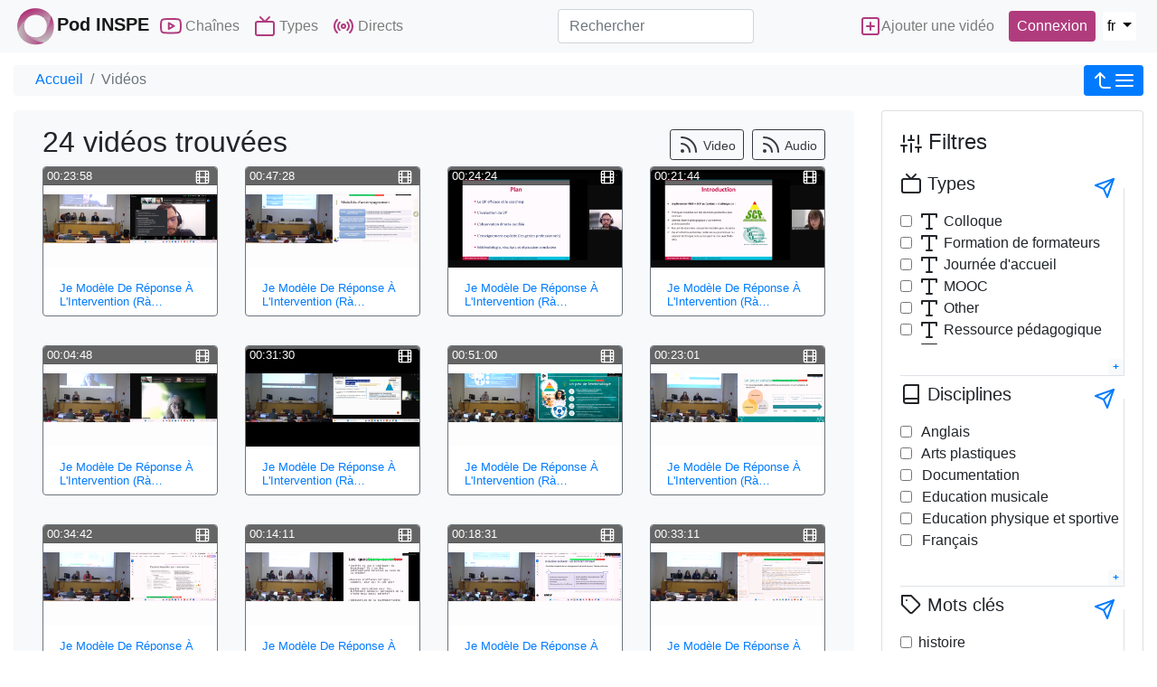

--- FILE ---
content_type: text/html; charset=utf-8
request_url: https://pod.inspe-paris.fr/videos/?owner=mtual
body_size: 8689
content:
<!doctype html>
<html lang="fr">
	<head><!-- Required meta tags --><meta charset="utf-8"><meta http-equiv="X-UA-Compatible" content="IE=edge" /><meta name="viewport" content="width=device-width, initial-scale=1, shrink-to-fit=no"><meta name="description" content="24 vidéos trouvées" /><!-- Open Graph data --><meta property="og:title" content="Vidéos" /><meta property="og:type" content="article" /><meta property="og:url" content="https://pod.inspe-paris.fr/videos/?owner=mtual" /><meta property="og:image" content="//pod.inspe-paris.fr/static/img/logoPod.svg" /><meta property="og:description" content="24 vidéos trouvées" /><meta property="og:site_name" content="Pod INSPE" /><link rel="icon" href="/static/custom/favicon.ico"><!-- Bootstrap CSS --><link rel="stylesheet" href="/static/bootstrap-4/css/bootstrap.min.css" crossorigin="anonymous"><!-- pod.css --><link rel="stylesheet" href="/static/css/pod.css" media="screen" title="no title"><link rel="stylesheet" href="/static/custom/etab.css" media="screen" title="no title"><!-- Javascript --><script src="/static/js/jquery-3.3.1.min.js"></script><script src="/static/bootstrap-4/js/bootstrap.bundle.js"></script><script src="/static/js/js.cookie.js"></script><script src="/jsi18n/"></script><title>Pod INSPE - 24 vidéos trouvées</title>
	</head>
	<body>
        
		<!-- barre nav-->
		<nav class="navbar navbar-expand-lg fixed-top navbar-light bg-light m-0 p-0">
		<div class="container container-pod" id="nav-mainbar"><div><button class="navbar-toggler" type="button" data-toggle="collapse" data-target="#navbarSupportedContent" aria-controls="navbarSupportedContent" aria-expanded="false" aria-label="Toggle navigation"><i data-feather="menu" aria-hidden="true"></i></button><a class="navbar-brand mr-0 mr-sm-1" href="/"><img src="/static/img/logoPod.svg" height="48" alt="logo"/><strong>Pod INSPE</strong></a></div><div class="collapse navbar-collapse bg-light navbar-items-pod" id="navbarSupportedContent"><ul class="navbar-nav mr-auto"><li class="nav-item" id="nav-channels"><button class="nav-link" data-toggle="modal" data-target=".chaines-modal"><i data-feather="youtube" aria-hidden="true" class="nav-link-icone d-lg-none d-xl-inline"></i> Chaînes</button></li><li class="nav-item" id="nav-types"><button class="nav-link" data-toggle="modal" data-target=".types-modal"><i data-feather="tv" aria-hidden="true" class="nav-link-icone d-lg-none d-xl-inline"></i> Types</button></li><li class="nav-item" id="nav-live"><a class="nav-link" href="/live/"><i data-feather="radio" aria-hidden="true" class="nav-link-icone d-lg-none d-xl-inline"></i> Directs</a></li><li class="nav-item d-flex d-block d-lg-none langs pt-2 mt-2 justify-content-between" id="nav-languagechoice"><button class="active">fr</button><form class="form form-inline p-0 m-0" action="/i18n/setlang/" method="post"><input type='hidden' name='csrfmiddlewaretoken' value='VrHmuj86NBBZezPeJdURRCJNg4k8aPHhkujT5YD1TrNJMcb7xKWVNYJSoP4dq4yT' /><input name="language" value="en" type="hidden"><input value="English (en)" class="btn btn-lang my-2 mr-sm-2" type="submit"></form><form class="form form-inline p-0 m-0" action="/i18n/setlang/" method="post"><input type='hidden' name='csrfmiddlewaretoken' value='VrHmuj86NBBZezPeJdURRCJNg4k8aPHhkujT5YD1TrNJMcb7xKWVNYJSoP4dq4yT' /><input name="language" value="nl" type="hidden"><input value="Nederlands (nl)" class="btn btn-lang my-2 mr-sm-2" type="submit"></form></li></ul></div><form class="form-inline my-2 my-lg-0 flex-2" action="/search/" id="nav-search"><label for="s" class="d-lg-none"><i data-feather="search" class="nav-link-icone"></i><span class="sr-only">Rechercher</span></label><input class="form-control mr-sm-2" id="s" placeholder="Rechercher" aria-label="Rechercher" type="search" name="q" ></form><ul class="navbar-nav flex-row align-items-center flex-grow-1 justify-content-between" id="nav-useraction"><li class="nav-item mr-2" id="nav-addvideo"><a class="nav-link pl-2 pr-2" href="/video_edit/"><i data-feather="plus-square" aria-hidden="true" class="nav-link-icone d-lg-none d-xl-inline"></i><span class="d-none d-md-inline-block">Ajouter une vidéo</span></a></li><li class="nav-item dropdown login mr-2" id="nav-authentication"><a class="btn btn-connexion nav-link pl-2 pr-2 d-flex justify-content-center" href="/authentication_login/?referrer=https%3A//pod.inspe-paris.fr/videos/%3Fowner%3Dmtual" >
          Connexion
        </a></li><li class="nav-item d-none d-lg-block" id="nav-languagechoicelg"><div class="btn-group"><button type="button" class="btn btn-lang btn-lang-active my-2 mr-sm-2 dropdown-toggle" data-toggle="dropdown" aria-haspopup="true" aria-expanded="false">
            fr
            </button><div class="dropdown-menu dropdown-menu-right p-0 m-0"><form class="form form-inline dropdown-item p-0 m-0" action="/i18n/setlang/" method="post"><input type='hidden' name='csrfmiddlewaretoken' value='VrHmuj86NBBZezPeJdURRCJNg4k8aPHhkujT5YD1TrNJMcb7xKWVNYJSoP4dq4yT' /><input name="language" value="en" type="hidden"><input value="English (en)" class="btn btn-lang my-2 mr-sm-2" type="submit"></form><form class="form form-inline dropdown-item p-0 m-0" action="/i18n/setlang/" method="post"><input type='hidden' name='csrfmiddlewaretoken' value='VrHmuj86NBBZezPeJdURRCJNg4k8aPHhkujT5YD1TrNJMcb7xKWVNYJSoP4dq4yT' /><input name="language" value="nl" type="hidden"><input value="Nederlands (nl)" class="btn btn-lang my-2 mr-sm-2" type="submit"></form></div></div></li></ul></div><!-- FIN Container -->    
    

		</nav><!-- fin barre nav-->
		<div class="modal fade chaines-modal" tabindex="-1" role="dialog" aria-hidden="true"><div class="modal-dialog modal-lg modal-pod-full"><div class="modal-content"><div class="modal-header"><h5 class="modal-title"><i data-feather="youtube"></i>&nbsp;25 Chaînes</h5><button type="button" class="close" data-dismiss="modal" aria-label="Close"><span aria-hidden="true">&times;</span></button></div><div class="modal-body row"><ul class="col-12 list-group list-group-flush" id="list-channels"><li class="list-group-item list-group-item-action" data-id="13"><div class=" d-flex justify-content-between align-items-center"><span class="d-flex align-items-center title-chaine"><i data-feather="youtube" style="height:34px" class="mr-2"></i><a href="/faut-il-encore-enseigner-la-geographie-a-lecole/" title="&quot;Faut-il encore enseigner la géographie à l’école ?">
            &quot;Faut-il encore enseigner la géographie à l’école ?</a></span><span><span class="badge badge-primary badge-pill">4 vidéos</span></span></div><div id="collapseThemes13" class="collapse collapsibleThemes" aria-labelledby="headingOne" data-parent="#list-channels" data-id="13"></div></li><li class="list-group-item list-group-item-action" data-id="22"><div class=" d-flex justify-content-between align-items-center"><span class="d-flex align-items-center title-chaine"><i data-feather="youtube" style="height:34px" class="mr-2"></i><a href="/audios/" title="Audios">
            Audios</a></span><span><span class="badge badge-primary badge-pill">1 vidéos</span></span></div><div id="collapseThemes22" class="collapse collapsibleThemes" aria-labelledby="headingOne" data-parent="#list-channels" data-id="22"></div></li><li class="list-group-item list-group-item-action" data-id="27"><div class=" d-flex justify-content-between align-items-center"><span class="d-flex align-items-center title-chaine"><i data-feather="youtube" style="height:34px" class="mr-2"></i><a href="/concerts-inspe/" title="Concerts INSPE">
            Concerts INSPE</a></span><span><span class="badge badge-primary badge-pill">5 vidéos</span></span></div><div id="collapseThemes27" class="collapse collapsibleThemes" aria-labelledby="headingOne" data-parent="#list-channels" data-id="27"></div></li><li class="list-group-item list-group-item-action" data-id="16"><div class=" d-flex justify-content-between align-items-center"><span class="d-flex align-items-center title-chaine"><i data-feather="youtube" style="height:34px" class="mr-2"></i><a href="/conferences-inaugurales-2020-du-master-meef/" title="Conférences inaugurales 2020 du Master MEEF">
            Conférences inaugurales 2020 du Master MEEF</a></span><span><span class="badge badge-primary badge-pill">5 vidéos</span></span></div><div id="collapseThemes16" class="collapse collapsibleThemes" aria-labelledby="headingOne" data-parent="#list-channels" data-id="16"></div></li><li class="list-group-item list-group-item-action" data-id="21"><div class=" d-flex justify-content-between align-items-center"><span class="d-flex align-items-center title-chaine"><i data-feather="youtube" style="height:34px" class="mr-2"></i><a href="/ernest/" title="ERNEST">
            ERNEST</a></span><span><span class="badge badge-primary badge-pill">63 vidéos</span></span></div><div id="collapseThemes21" class="collapse collapsibleThemes" aria-labelledby="headingOne" data-parent="#list-channels" data-id="21"></div></li><li class="list-group-item list-group-item-action" data-id="5"><div class=" d-flex justify-content-between align-items-center"><span class="d-flex align-items-center title-chaine"><i data-feather="youtube" style="height:34px" class="mr-2"></i><a href="/enseigner-lhistoire-avec-les-sources-archeologiques/" title="Enseigner l&#39;histoire avec les sources archéologiques">
            Enseigner l&#39;histoire avec les sources archéologiques</a></span><span><span class="badge badge-primary badge-pill">8 vidéos</span></span></div><div id="collapseThemes5" class="collapse collapsibleThemes" aria-labelledby="headingOne" data-parent="#list-channels" data-id="5"></div></li><li class="list-group-item list-group-item-action" data-id="10"><div class=" d-flex justify-content-between align-items-center"><span class="d-flex align-items-center title-chaine"><i data-feather="youtube" style="height:34px" class="mr-2"></i><a href="/grande-pauvrete-et-situations-de-vulnerabilite-a-lecole/" title="Grande pauvreté et situations de vulnérabilité à l’école">
            Grande pauvreté et situations de vulnérabilité à l’école</a></span><span><span class="badge badge-primary badge-pill">4 vidéos</span></span></div><div id="collapseThemes10" class="collapse collapsibleThemes" aria-labelledby="headingOne" data-parent="#list-channels" data-id="10"></div></li><li class="list-group-item list-group-item-action" data-id="23"><div class=" d-flex justify-content-between align-items-center"><span class="d-flex align-items-center title-chaine"><i data-feather="youtube" style="height:34px" class="mr-2"></i><a href="/journee-de-la-laicite-2022/" title="Journée de la laïcité 2022">
            Journée de la laïcité 2022</a></span><span><span class="badge badge-primary badge-pill">4 vidéos</span></span></div><div id="collapseThemes23" class="collapse collapsibleThemes" aria-labelledby="headingOne" data-parent="#list-channels" data-id="23"></div></li><li class="list-group-item list-group-item-action" data-id="25"><div class=" d-flex justify-content-between align-items-center"><span class="d-flex align-items-center title-chaine"><i data-feather="youtube" style="height:34px" class="mr-2"></i><a href="/journee-de-la-laicite-2023/" title="Journée de la laïcité 2023">
            Journée de la laïcité 2023</a></span><span><span class="badge badge-primary badge-pill">4 vidéos</span></span></div><div id="collapseThemes25" class="collapse collapsibleThemes" aria-labelledby="headingOne" data-parent="#list-channels" data-id="25"></div></li><li class="list-group-item list-group-item-action" data-id="29"><div class=" d-flex justify-content-between align-items-center"><span class="d-flex align-items-center title-chaine"><i data-feather="youtube" style="height:34px" class="mr-2"></i><a href="/journee-de-la-laicite-2024/" title="Journée de la laïcité 2024">
            Journée de la laïcité 2024</a></span><span><span class="badge badge-primary badge-pill">6 vidéos</span></span></div><div id="collapseThemes29" class="collapse collapsibleThemes" aria-labelledby="headingOne" data-parent="#list-channels" data-id="29"></div></li><li class="list-group-item list-group-item-action" data-id="18"><div class=" d-flex justify-content-between align-items-center"><span class="d-flex align-items-center title-chaine"><i data-feather="youtube" style="height:34px" class="mr-2"></i><a href="/journee-laicite-2020/" title="Journée laïcité 2020">
            Journée laïcité 2020</a></span><span><span class="badge badge-primary badge-pill">6 vidéos</span></span></div><div id="collapseThemes18" class="collapse collapsibleThemes" aria-labelledby="headingOne" data-parent="#list-channels" data-id="18"></div></li><li class="list-group-item list-group-item-action" data-id="8"><div class=" d-flex justify-content-between align-items-center"><span class="d-flex align-items-center title-chaine"><i data-feather="youtube" style="height:34px" class="mr-2"></i><a href="/journees-daccueil-master-meef-2019-2020/" title="Journées d&#39;accueil master MEEF 2019-2020">
            Journées d&#39;accueil master MEEF 2019-2020</a></span><span><span class="badge badge-primary badge-pill">7 vidéos</span></span></div><div id="collapseThemes8" class="collapse collapsibleThemes" aria-labelledby="headingOne" data-parent="#list-channels" data-id="8"></div></li><li class="list-group-item list-group-item-action" data-id="30"><div class=" d-flex justify-content-between align-items-center"><span class="d-flex align-items-center title-chaine"><i data-feather="youtube" style="height:34px" class="mr-2"></i><a href="/journees-detudes/" title="Journées d&#39;études">
            Journées d&#39;études</a></span><span><span class="badge badge-primary badge-pill">21 vidéos</span></span></div><div id="collapseThemes30" class="collapse collapsibleThemes" aria-labelledby="headingOne" data-parent="#list-channels" data-id="30"></div></li><li class="list-group-item list-group-item-action" data-id="6"><div class=" d-flex justify-content-between align-items-center"><span class="d-flex align-items-center title-chaine"><i data-feather="youtube" style="height:34px" class="mr-2"></i><a href="/journees-scientifiques-innovation-interdisciplinarite-et-recherche-en-education-et-formation/" title="Journées scientifiques innovation, interdisciplinarité et recherche en éducation et formation">
            Journées scientifiques innovation, interdisciplinarité et recherche en éducation et formation</a></span><span><span class="badge badge-primary badge-pill">13 vidéos</span></span></div><div id="collapseThemes6" class="collapse collapsibleThemes" aria-labelledby="headingOne" data-parent="#list-channels" data-id="6"></div></li><li class="list-group-item list-group-item-action" data-id="19"><div class=" d-flex justify-content-between align-items-center"><span class="d-flex align-items-center title-chaine"><i data-feather="youtube" style="height:34px" class="mr-2"></i><a href="/lire-le-roman-policier/" title="Lire le roman policier">
            Lire le roman policier</a></span><span><span class="badge badge-primary badge-pill">2 vidéos</span></span></div><div id="collapseThemes19" class="collapse collapsibleThemes" aria-labelledby="headingOne" data-parent="#list-channels" data-id="19"></div></li><li class="list-group-item list-group-item-action" data-id="11"><div class=" d-flex justify-content-between align-items-center"><span class="d-flex align-items-center title-chaine"><i data-feather="youtube" style="height:34px" class="mr-2"></i><a href="/litterature-jeunesse-genre-discriminations/" title="Littérature jeunesse, Genre, Discriminations">
            Littérature jeunesse, Genre, Discriminations</a></span><span><span class="badge badge-primary badge-pill">4 vidéos</span></span></div><div id="collapseThemes11" class="collapse collapsibleThemes" aria-labelledby="headingOne" data-parent="#list-channels" data-id="11"></div></li><li class="list-group-item list-group-item-action" data-id="9"><div class=" d-flex justify-content-between align-items-center"><span class="d-flex align-items-center title-chaine"><i data-feather="youtube" style="height:34px" class="mr-2"></i><a href="/mooc-catapult/" title="MOOC Catapult">
            MOOC Catapult</a></span><span><span class="badge badge-primary badge-pill">4 vidéos</span></span></div><div id="collapseThemes9" class="collapse collapsibleThemes" aria-labelledby="headingOne" data-parent="#list-channels" data-id="9"></div></li><li class="list-group-item list-group-item-action" data-id="20"><div class=" d-flex justify-content-between align-items-center"><span class="d-flex align-items-center title-chaine"><i data-feather="youtube" style="height:34px" class="mr-2"></i><a href="/option-theatre/" title="Option Théâtre">
            Option Théâtre</a></span><span><span class="badge badge-primary badge-pill">2 vidéos</span></span></div><div id="collapseThemes20" class="collapse collapsibleThemes" aria-labelledby="headingOne" data-parent="#list-channels" data-id="20"></div></li><li class="list-group-item list-group-item-action" data-id="28"><div class=" d-flex justify-content-between align-items-center"><span class="d-flex align-items-center title-chaine"><i data-feather="youtube" style="height:34px" class="mr-2"></i><a href="/restitution-des-apac/" title="Restitution des APAC">
            Restitution des APAC</a></span><span><span class="badge badge-primary badge-pill">14 vidéos</span></span></div><div id="collapseThemes28" class="collapse collapsibleThemes" aria-labelledby="headingOne" data-parent="#list-channels" data-id="28"></div></li><li class="list-group-item list-group-item-action" data-id="7"><div class=" d-flex justify-content-between align-items-center"><span class="d-flex align-items-center title-chaine"><i data-feather="youtube" style="height:34px" class="mr-2"></i><a href="/sens-sensations-et-affect-dans-lenseignement-pour-les-eleves-du-1er-degre/" title="Sens, sensations et affect dans l’enseignement pour les élèves du 1er degré">
            Sens, sensations et affect dans l’enseignement pour les élèves du 1er degré</a></span><span><span class="badge badge-primary badge-pill">2 vidéos</span></span></div><div id="collapseThemes7" class="collapse collapsibleThemes" aria-labelledby="headingOne" data-parent="#list-channels" data-id="7"></div></li><li class="list-group-item list-group-item-action" data-id="26"><div class=" d-flex justify-content-between align-items-center"><span class="d-flex align-items-center title-chaine"><i data-feather="youtube" style="height:34px" class="mr-2"></i><a href="/travaux-du-gis/" title="Travaux du GIS">
            Travaux du GIS</a></span><span><span class="badge badge-primary badge-pill">11 vidéos</span></span></div><div id="collapseThemes26" class="collapse collapsibleThemes" aria-labelledby="headingOne" data-parent="#list-channels" data-id="26"></div></li><li class="list-group-item list-group-item-action" data-id="15"><div class=" d-flex justify-content-between align-items-center"><span class="d-flex align-items-center title-chaine"><i data-feather="youtube" style="height:34px" class="mr-2"></i><a href="/tutoriels/" title="Tutoriels">
            Tutoriels</a></span><span><span class="badge badge-primary badge-pill">9 vidéos</span></span></div><div id="collapseThemes15" class="collapse collapsibleThemes" aria-labelledby="headingOne" data-parent="#list-channels" data-id="15"></div></li><li class="list-group-item list-group-item-action" data-id="14"><div class=" d-flex justify-content-between align-items-center"><span class="d-flex align-items-center title-chaine"><i data-feather="youtube" style="height:34px" class="mr-2"></i><a href="/humanites-numeriques/" title="humanités numériques">
            humanités numériques</a></span><span><span class="badge badge-primary badge-pill">4 vidéos</span></span></div><div id="collapseThemes14" class="collapse collapsibleThemes" aria-labelledby="headingOne" data-parent="#list-channels" data-id="14"></div></li><li class="list-group-item list-group-item-action" data-id="17"><div class=" d-flex justify-content-between align-items-center"><span class="d-flex align-items-center title-chaine"><i data-feather="youtube" style="height:34px" class="mr-2"></i><a href="/soiree-detude-la-resistance-la-france-libre-et-lecole/" title="soirée d&#39;étude La Résistance, la France libre et l&#39;École">
            soirée d&#39;étude La Résistance, la France libre et l&#39;École</a></span><span><span class="badge badge-primary badge-pill">6 vidéos</span></span></div><div id="collapseThemes17" class="collapse collapsibleThemes" aria-labelledby="headingOne" data-parent="#list-channels" data-id="17"></div></li><li class="list-group-item list-group-item-action" data-id="12"><div class=" d-flex justify-content-between align-items-center"><span class="d-flex align-items-center title-chaine"><i data-feather="youtube" style="height:34px" class="mr-2"></i><a href="/education-aux-medias-et-a-linformation/" title="Éducation aux médias et à l’information">
            Éducation aux médias et à l’information</a></span><span><span class="badge badge-primary badge-pill">13 vidéos</span></span></div><div id="collapseThemes12" class="collapse collapsibleThemes" aria-labelledby="headingOne" data-parent="#list-channels" data-id="12"></div></li></ul></div><div class="modal-footer"><button type="button" class="btn btn-secondary" data-dismiss="modal">Fermer</button></div></div></div></div><div class="modal fade types-modal" tabindex="-1" role="dialog" aria-hidden="true"><div class="modal-dialog modal-lg modal-pod-full"><div class="modal-content"><div class="modal-header"><h5 class="modal-title"><i data-feather="tv"></i>&nbsp;Types de vidéos</h5><button type="button" class="close" data-dismiss="modal" aria-label="Close"><span aria-hidden="true">&times;</span></button></div><div class="modal-body"><ul class="row list-unstyled" id="list-types"><li class="col-3"><a class="btn btn-sm btn-outline-secondary mb-1 col-12 text-left text-truncate" href="/videos/?type=colloque" title="Colloque (85)"><i data-feather="type"></i>&nbsp;Colloque (85)</a></li><li class="col-3"><a class="btn btn-sm btn-outline-secondary mb-1 col-12 text-left text-truncate" href="/videos/?type=formation-de-formateurs" title="Formation de formateurs (75)"><i data-feather="type"></i>&nbsp;Formation de formateurs (75)</a></li><li class="col-3"><a class="btn btn-sm btn-outline-secondary mb-1 col-12 text-left text-truncate" href="/videos/?type=journee-daccueil" title="Journée d&#39;accueil (34)"><i data-feather="type"></i>&nbsp;Journée d&#39;accueil (34)</a></li><li class="col-3"><a class="btn btn-sm btn-outline-secondary mb-1 col-12 text-left text-truncate" href="/videos/?type=mooc" title="MOOC (5)"><i data-feather="type"></i>&nbsp;MOOC (5)</a></li><li class="col-3"><a class="btn btn-sm btn-outline-secondary mb-1 col-12 text-left text-truncate" href="/videos/?type=other" title="Other (71)"><i data-feather="type"></i>&nbsp;Other (71)</a></li><li class="col-3"><a class="btn btn-sm btn-outline-secondary mb-1 col-12 text-left text-truncate" href="/videos/?type=ressource-pedagogique" title="Ressource pédagogique (311)"><i data-feather="type"></i>&nbsp;Ressource pédagogique (311)</a></li><li class="col-3"><a class="btn btn-sm btn-outline-secondary mb-1 col-12 text-left text-truncate" href="/videos/?type=table-ronde" title="Table-ronde (7)"><i data-feather="type"></i>&nbsp;Table-ronde (7)</a></li><li class="col-3"><a class="btn btn-sm btn-outline-secondary mb-1 col-12 text-left text-truncate" href="/videos/?type=travaux-etudiants" title="Travaux étudiants (46)"><i data-feather="type"></i>&nbsp;Travaux étudiants (46)</a></li><li class="col-3"><a class="btn btn-sm btn-outline-secondary mb-1 col-12 text-left text-truncate" href="/videos/?type=tutoriel" title="Tutoriel (26)"><i data-feather="type"></i>&nbsp;Tutoriel (26)</a></li></ul></div><div class="modal-footer"><button type="button" class="btn btn-secondary" data-dismiss="modal">Fermer</button></div></div></div></div>

		
		<div class="container container-pod">
			<main class="mt-3">
		        <nav aria-label="breadcrumb" class="breadcrumb d-flex justify-content-between p-0" id="mainbreadcrumb">
		          <ol class="breadcrumb p-1 pl-4 mb-0">
		          	
		                <li class="breadcrumb-item"><a href="/">Accueil</a></li>
					 <li class="breadcrumb-item active" aria-current="page">Vidéos</li>
		          </ol>
		          <div class="p-0">
                    
		            <a class="btn btn-primary btn-sm collapseAside" data-toggle="collapse" href="#collapseAside" role="button" aria-expanded="false" aria-controls="collapseAside" >
		              <i data-feather="corner-left-up"></i><i data-feather="menu"></i>
		            </a>
                    
		          </div>
		        </nav>
		        <div class="row">
		        	<div class="col order-12 order-md-1">
						<!-- contenu page statique -->
						<div class="jumbotron">
							

  <h1>24 vidéos trouvées
    <span class="float-right">
	
      <a href="/rss-video/?owner=mtual" title="souscrire au flux vidéo" target="_blank" class="btn btn btn-outline-dark btn-sm">
        <i data-feather="rss"></i>&nbsp;Video</a>
      <a href="/rss-audio/?owner=mtual" title="souscrire au flux audio" target="_blank" class="btn btn btn-outline-dark btn-sm">
        <i data-feather="rss"></i>&nbsp;Audio</a>
    </span>
  </h1>
  

  
<div class="row infinite-container" id="videos_list"><div class="infinite-item col-12 col-md-6 col-lg-3 mb-2 card-group" style="min-width: 12rem; min-height: 11rem;"><!-- min-width: 15rem; --><div class="card mb-4 box-shadow border-secondary video-card"><!-- the good one --><div class="card-header" style=""><div class="d-flex justify-content-between align-items-center"><small class="text-muted time">00:23:58</small><span class="text-muted small"><span title="Contenu vidéo." ><i data-feather="film"></i></span></span></div></div><div class="d-flex align-items-center"><a href="/video/0869-je-modele-de-reponse-a-lintervention-ral-et-systeme-de-soutien-a-paliers-multiples-sspm-discussions-et-perspectives-4-fevrier/" title="JE  Modèle de Réponse à l&#39;Intervention (Ràl) et Système de Soutien à Paliers Multiples (SSPM) - Discussions et perspectives - 4 Février"><img class="card-img-top" src="//pod.inspe-paris.fr/media/files/90da11f7c8fbeef677664eeca4d652828c6c640a9a0a2e114cadc62f64313b03/0869-je-modele-de-reponse-a-lintervention-ral-et-systeme-de-soutien-a-paliers-multiples-sspm-discussions-et-perspectives-4-fevrier_0.png" alt="JE  Modèle de Réponse à l'Intervention (Ràl) et Système de Soutien à Paliers Multiples (SSPM) - Discussions et perspectives - 4 Février" /></a></div><div class="card-body"><h6 class="card-subtitle small"><a href="/video/0869-je-modele-de-reponse-a-lintervention-ral-et-systeme-de-soutien-a-paliers-multiples-sspm-discussions-et-perspectives-4-fevrier/" title="JE  Modèle de Réponse à l&#39;Intervention (Ràl) et Système de Soutien à Paliers Multiples (SSPM) - Discussions et perspectives - 4 Février">Je  Modèle De Réponse À L&#39;Intervention (Rà…</a></h6></div></div></div><div class="infinite-item col-12 col-md-6 col-lg-3 mb-2 card-group" style="min-width: 12rem; min-height: 11rem;"><!-- min-width: 15rem; --><div class="card mb-4 box-shadow border-secondary video-card"><!-- the good one --><div class="card-header" style=""><div class="d-flex justify-content-between align-items-center"><small class="text-muted time">00:47:28</small><span class="text-muted small"><span title="Contenu vidéo." ><i data-feather="film"></i></span></span></div></div><div class="d-flex align-items-center"><a href="/video/0868-je-modele-de-reponse-a-lintervention-ral-et-systeme-de-soutien-a-paliers-multiples-sspm-abaye-et-fpressia-4-fevrier/" title="JE  Modèle de Réponse à l&#39;Intervention (Ràl) et Système de Soutien à Paliers Multiples (SSPM) - A.Baye et F.Pressia - 4 Février"><img class="card-img-top" src="//pod.inspe-paris.fr/media/files/90da11f7c8fbeef677664eeca4d652828c6c640a9a0a2e114cadc62f64313b03/0868-je-modele-de-reponse-a-lintervention-ral-et-systeme-de-soutien-a-paliers-multiples-sspm-abaye-et-fpressia-4-fevrier_0.png" alt="JE  Modèle de Réponse à l'Intervention (Ràl) et Système de Soutien à Paliers Multiples (SSPM) - A.Baye et F.Pressia - 4 Février" /></a></div><div class="card-body"><h6 class="card-subtitle small"><a href="/video/0868-je-modele-de-reponse-a-lintervention-ral-et-systeme-de-soutien-a-paliers-multiples-sspm-abaye-et-fpressia-4-fevrier/" title="JE  Modèle de Réponse à l&#39;Intervention (Ràl) et Système de Soutien à Paliers Multiples (SSPM) - A.Baye et F.Pressia - 4 Février">Je  Modèle De Réponse À L&#39;Intervention (Rà…</a></h6></div></div></div><div class="infinite-item col-12 col-md-6 col-lg-3 mb-2 card-group" style="min-width: 12rem; min-height: 11rem;"><!-- min-width: 15rem; --><div class="card mb-4 box-shadow border-secondary video-card"><!-- the good one --><div class="card-header" style=""><div class="d-flex justify-content-between align-items-center"><small class="text-muted time">00:24:24</small><span class="text-muted small"><span title="Contenu vidéo." ><i data-feather="film"></i></span></span></div></div><div class="d-flex align-items-center"><a href="/video/0867-je-modele-de-reponse-a-lintervention-ral-et-systeme-de-soutien-a-paliers-multiples-sspm-cbaco-4-fevrier/" title="JE  Modèle de Réponse à l&#39;Intervention (Ràl) et Système de Soutien à Paliers Multiples (SSPM) - C.Baco - 4 Février"><img class="card-img-top" src="//pod.inspe-paris.fr/media/files/90da11f7c8fbeef677664eeca4d652828c6c640a9a0a2e114cadc62f64313b03/0867-je-modele-de-reponse-a-lintervention-ral-et-systeme-de-soutien-a-paliers-multiples-sspm-cbaco-4-fevrier_0.png" alt="JE  Modèle de Réponse à l'Intervention (Ràl) et Système de Soutien à Paliers Multiples (SSPM) - C.Baco - 4 Février" /></a></div><div class="card-body"><h6 class="card-subtitle small"><a href="/video/0867-je-modele-de-reponse-a-lintervention-ral-et-systeme-de-soutien-a-paliers-multiples-sspm-cbaco-4-fevrier/" title="JE  Modèle de Réponse à l&#39;Intervention (Ràl) et Système de Soutien à Paliers Multiples (SSPM) - C.Baco - 4 Février">Je  Modèle De Réponse À L&#39;Intervention (Rà…</a></h6></div></div></div><div class="infinite-item col-12 col-md-6 col-lg-3 mb-2 card-group" style="min-width: 12rem; min-height: 11rem;"><!-- min-width: 15rem; --><div class="card mb-4 box-shadow border-secondary video-card"><!-- the good one --><div class="card-header" style=""><div class="d-flex justify-content-between align-items-center"><small class="text-muted time">00:21:44</small><span class="text-muted small"><span title="Contenu vidéo." ><i data-feather="film"></i></span></span></div></div><div class="d-flex align-items-center"><a href="/video/0866-je-modele-de-reponse-a-lintervention-ral-et-systeme-de-soutien-a-paliers-multiples-sspm-mbocquillon-4-fevrier/" title="JE  Modèle de Réponse à l&#39;Intervention (Ràl) et Système de Soutien à Paliers Multiples (SSPM) - M.Bocquillon - 4 Février"><img class="card-img-top" src="//pod.inspe-paris.fr/media/files/90da11f7c8fbeef677664eeca4d652828c6c640a9a0a2e114cadc62f64313b03/0866-je-modele-de-reponse-a-lintervention-ral-et-systeme-de-soutien-a-paliers-multiples-sspm-mbocquillon-4-fevrier_0.png" alt="JE  Modèle de Réponse à l'Intervention (Ràl) et Système de Soutien à Paliers Multiples (SSPM) - M.Bocquillon - 4 Février" /></a></div><div class="card-body"><h6 class="card-subtitle small"><a href="/video/0866-je-modele-de-reponse-a-lintervention-ral-et-systeme-de-soutien-a-paliers-multiples-sspm-mbocquillon-4-fevrier/" title="JE  Modèle de Réponse à l&#39;Intervention (Ràl) et Système de Soutien à Paliers Multiples (SSPM) - M.Bocquillon - 4 Février">Je  Modèle De Réponse À L&#39;Intervention (Rà…</a></h6></div></div></div><div class="infinite-item col-12 col-md-6 col-lg-3 mb-2 card-group" style="min-width: 12rem; min-height: 11rem;"><!-- min-width: 15rem; --><div class="card mb-4 box-shadow border-secondary video-card"><!-- the good one --><div class="card-header" style=""><div class="d-flex justify-content-between align-items-center"><small class="text-muted time">00:04:48</small><span class="text-muted small"><span title="Contenu vidéo." ><i data-feather="film"></i></span></span></div></div><div class="d-flex align-items-center"><a href="/video/0864-je-modele-de-reponse-a-lintervention-ral-et-systeme-de-soutien-a-paliers-multiples-sspm-fin-de-matinee-4-fevrier/" title="JE  Modèle de Réponse à l&#39;Intervention (Ràl) et Système de Soutien à Paliers Multiples (SSPM) - Fin de matinée - 4 Février"><img class="card-img-top" src="//pod.inspe-paris.fr/media/files/90da11f7c8fbeef677664eeca4d652828c6c640a9a0a2e114cadc62f64313b03/0864-je-modele-de-reponse-a-lintervention-ral-et-systeme-de-soutien-a-paliers-multiples-sspm-fin-de-matinee-4-fevrier_0.png" alt="JE  Modèle de Réponse à l'Intervention (Ràl) et Système de Soutien à Paliers Multiples (SSPM) - Fin de matinée - 4 Février" /></a></div><div class="card-body"><h6 class="card-subtitle small"><a href="/video/0864-je-modele-de-reponse-a-lintervention-ral-et-systeme-de-soutien-a-paliers-multiples-sspm-fin-de-matinee-4-fevrier/" title="JE  Modèle de Réponse à l&#39;Intervention (Ràl) et Système de Soutien à Paliers Multiples (SSPM) - Fin de matinée - 4 Février">Je  Modèle De Réponse À L&#39;Intervention (Rà…</a></h6></div></div></div><div class="infinite-item col-12 col-md-6 col-lg-3 mb-2 card-group" style="min-width: 12rem; min-height: 11rem;"><!-- min-width: 15rem; --><div class="card mb-4 box-shadow border-secondary video-card"><!-- the good one --><div class="card-header" style=""><div class="d-flex justify-content-between align-items-center"><small class="text-muted time">00:31:30</small><span class="text-muted small"><span title="Contenu vidéo." ><i data-feather="film"></i></span></span></div></div><div class="d-flex align-items-center"><a href="/video/0863-je-modele-de-reponse-a-lintervention-ral-et-systeme-de-soutien-a-paliers-multiples-sspm-afagnant-4-fevrier/" title="JE  Modèle de Réponse à l&#39;Intervention (Ràl) et Système de Soutien à Paliers Multiples (SSPM) - A.Fagnant - 4 Février"><img class="card-img-top" src="//pod.inspe-paris.fr/media/files/90da11f7c8fbeef677664eeca4d652828c6c640a9a0a2e114cadc62f64313b03/0863-je-modele-de-reponse-a-lintervention-ral-et-systeme-de-soutien-a-paliers-multiples-sspm-afagnant-4-fevrier_0_C2zheBL.png" alt="JE  Modèle de Réponse à l'Intervention (Ràl) et Système de Soutien à Paliers Multiples (SSPM) - A.Fagnant - 4 Février" /></a></div><div class="card-body"><h6 class="card-subtitle small"><a href="/video/0863-je-modele-de-reponse-a-lintervention-ral-et-systeme-de-soutien-a-paliers-multiples-sspm-afagnant-4-fevrier/" title="JE  Modèle de Réponse à l&#39;Intervention (Ràl) et Système de Soutien à Paliers Multiples (SSPM) - A.Fagnant - 4 Février">Je  Modèle De Réponse À L&#39;Intervention (Rà…</a></h6></div></div></div><div class="infinite-item col-12 col-md-6 col-lg-3 mb-2 card-group" style="min-width: 12rem; min-height: 11rem;"><!-- min-width: 15rem; --><div class="card mb-4 box-shadow border-secondary video-card"><!-- the good one --><div class="card-header" style=""><div class="d-flex justify-content-between align-items-center"><small class="text-muted time">00:51:00</small><span class="text-muted small"><span title="Contenu vidéo." ><i data-feather="film"></i></span></span></div></div><div class="d-flex align-items-center"><a href="/video/0862-je-modele-de-reponse-a-lintervention-ral-et-systeme-de-soutien-a-paliers-multiples-sspm-plefebvre-4-fevrier/" title="JE  Modèle de Réponse à l&#39;Intervention (Ràl) et Système de Soutien à Paliers Multiples (SSPM) - P.Lefebvre - 4 Février"><img class="card-img-top" src="//pod.inspe-paris.fr/media/files/90da11f7c8fbeef677664eeca4d652828c6c640a9a0a2e114cadc62f64313b03/0862-je-modele-de-reponse-a-lintervention-ral-et-systeme-de-soutien-a-paliers-multiples-sspm-plefebvre-4-fevrier_0.png" alt="JE  Modèle de Réponse à l'Intervention (Ràl) et Système de Soutien à Paliers Multiples (SSPM) - P.Lefebvre - 4 Février" /></a></div><div class="card-body"><h6 class="card-subtitle small"><a href="/video/0862-je-modele-de-reponse-a-lintervention-ral-et-systeme-de-soutien-a-paliers-multiples-sspm-plefebvre-4-fevrier/" title="JE  Modèle de Réponse à l&#39;Intervention (Ràl) et Système de Soutien à Paliers Multiples (SSPM) - P.Lefebvre - 4 Février">Je  Modèle De Réponse À L&#39;Intervention (Rà…</a></h6></div></div></div><div class="infinite-item col-12 col-md-6 col-lg-3 mb-2 card-group" style="min-width: 12rem; min-height: 11rem;"><!-- min-width: 15rem; --><div class="card mb-4 box-shadow border-secondary video-card"><!-- the good one --><div class="card-header" style=""><div class="d-flex justify-content-between align-items-center"><small class="text-muted time">00:23:01</small><span class="text-muted small"><span title="Contenu vidéo." ><i data-feather="film"></i></span></span></div></div><div class="d-flex align-items-center"><a href="/video/0861-je-modele-de-reponse-a-lintervention-ral-et-systeme-de-soutien-a-paliers-multiples-sspm-apotocki-et-llima-4-fevrier/" title="JE  Modèle de Réponse à l&#39;Intervention (Ràl) et Système de Soutien à Paliers Multiples (SSPM) - A.Potocki et L.Lima- 4 Février"><img class="card-img-top" src="//pod.inspe-paris.fr/media/files/90da11f7c8fbeef677664eeca4d652828c6c640a9a0a2e114cadc62f64313b03/0861-je-modele-de-reponse-a-lintervention-ral-et-systeme-de-soutien-a-paliers-multiples-sspm-apotocki-et-llima-4-fevrier_0.png" alt="JE  Modèle de Réponse à l'Intervention (Ràl) et Système de Soutien à Paliers Multiples (SSPM) - A.Potocki et L.Lima- 4 Février" /></a></div><div class="card-body"><h6 class="card-subtitle small"><a href="/video/0861-je-modele-de-reponse-a-lintervention-ral-et-systeme-de-soutien-a-paliers-multiples-sspm-apotocki-et-llima-4-fevrier/" title="JE  Modèle de Réponse à l&#39;Intervention (Ràl) et Système de Soutien à Paliers Multiples (SSPM) - A.Potocki et L.Lima- 4 Février">Je  Modèle De Réponse À L&#39;Intervention (Rà…</a></h6></div></div></div><div class="infinite-item col-12 col-md-6 col-lg-3 mb-2 card-group" style="min-width: 12rem; min-height: 11rem;"><!-- min-width: 15rem; --><div class="card mb-4 box-shadow border-secondary video-card"><!-- the good one --><div class="card-header" style=""><div class="d-flex justify-content-between align-items-center"><small class="text-muted time">00:34:42</small><span class="text-muted small"><span title="Contenu vidéo." ><i data-feather="film"></i></span></span></div></div><div class="d-flex align-items-center"><a href="/video/0860-je-modele-de-reponse-a-lintervention-ral-et-systeme-de-soutien-a-paliers-multiples-sspm-a-fde-chambrier-et-nlacombe-4-fevrier/" title="JE  Modèle de Réponse à l&#39;Intervention (Ràl) et Système de Soutien à Paliers Multiples (SSPM) - A-F.de-chambrier et N.Lacombe - 4 Février"><img class="card-img-top" src="//pod.inspe-paris.fr/media/files/90da11f7c8fbeef677664eeca4d652828c6c640a9a0a2e114cadc62f64313b03/0860-je-modele-de-reponse-a-lintervention-ral-et-systeme-de-soutien-a-paliers-multiples-sspm-a-fde-chambrier-et-nlacombe-4-fevrier_0.png" alt="JE  Modèle de Réponse à l'Intervention (Ràl) et Système de Soutien à Paliers Multiples (SSPM) - A-F.de-chambrier et N.Lacombe - 4 Février" /></a></div><div class="card-body"><h6 class="card-subtitle small"><a href="/video/0860-je-modele-de-reponse-a-lintervention-ral-et-systeme-de-soutien-a-paliers-multiples-sspm-a-fde-chambrier-et-nlacombe-4-fevrier/" title="JE  Modèle de Réponse à l&#39;Intervention (Ràl) et Système de Soutien à Paliers Multiples (SSPM) - A-F.de-chambrier et N.Lacombe - 4 Février">Je  Modèle De Réponse À L&#39;Intervention (Rà…</a></h6></div></div></div><div class="infinite-item col-12 col-md-6 col-lg-3 mb-2 card-group" style="min-width: 12rem; min-height: 11rem;"><!-- min-width: 15rem; --><div class="card mb-4 box-shadow border-secondary video-card"><!-- the good one --><div class="card-header" style=""><div class="d-flex justify-content-between align-items-center"><small class="text-muted time">00:14:11</small><span class="text-muted small"><span title="Contenu vidéo." ><i data-feather="film"></i></span></span></div></div><div class="d-flex align-items-center"><a href="/video/0858-je-modele-de-reponse-a-lintervention-ral-et-systeme-de-soutien-a-paliers-multiples-sspm-discussions-4-fevrier/" title="JE  Modèle de Réponse à l&#39;Intervention (Ràl) et Système de Soutien à Paliers Multiples (SSPM) - Discussions 4 février"><img class="card-img-top" src="//pod.inspe-paris.fr/media/files/90da11f7c8fbeef677664eeca4d652828c6c640a9a0a2e114cadc62f64313b03/0858-je-modele-de-reponse-a-lintervention-ral-et-systeme-de-soutien-a-paliers-multiples-sspm-discussions-4-fevrier_0.png" alt="JE  Modèle de Réponse à l'Intervention (Ràl) et Système de Soutien à Paliers Multiples (SSPM) - Discussions 4 février" /></a></div><div class="card-body"><h6 class="card-subtitle small"><a href="/video/0858-je-modele-de-reponse-a-lintervention-ral-et-systeme-de-soutien-a-paliers-multiples-sspm-discussions-4-fevrier/" title="JE  Modèle de Réponse à l&#39;Intervention (Ràl) et Système de Soutien à Paliers Multiples (SSPM) - Discussions 4 février">Je  Modèle De Réponse À L&#39;Intervention (Rà…</a></h6></div></div></div><div class="infinite-item col-12 col-md-6 col-lg-3 mb-2 card-group" style="min-width: 12rem; min-height: 11rem;"><!-- min-width: 15rem; --><div class="card mb-4 box-shadow border-secondary video-card"><!-- the good one --><div class="card-header" style=""><div class="d-flex justify-content-between align-items-center"><small class="text-muted time">00:18:31</small><span class="text-muted small"><span title="Contenu vidéo." ><i data-feather="film"></i></span></span></div></div><div class="d-flex align-items-center"><a href="/video/0857-je-modele-de-reponse-a-lintervention-ral-et-systeme-de-soutien-a-paliers-multiples-sspm-aballestraz-4-fevrier/" title="JE  Modèle de Réponse à l&#39;Intervention (Ràl) et Système de Soutien à Paliers Multiples (SSPM) - A.Ballestraz - 4 Février"><img class="card-img-top" src="//pod.inspe-paris.fr/media/files/90da11f7c8fbeef677664eeca4d652828c6c640a9a0a2e114cadc62f64313b03/0857-je-modele-de-reponse-a-lintervention-ral-et-systeme-de-soutien-a-paliers-multiples-sspm-aballestraz-4-fevrier_0.png" alt="JE  Modèle de Réponse à l'Intervention (Ràl) et Système de Soutien à Paliers Multiples (SSPM) - A.Ballestraz - 4 Février" /></a></div><div class="card-body"><h6 class="card-subtitle small"><a href="/video/0857-je-modele-de-reponse-a-lintervention-ral-et-systeme-de-soutien-a-paliers-multiples-sspm-aballestraz-4-fevrier/" title="JE  Modèle de Réponse à l&#39;Intervention (Ràl) et Système de Soutien à Paliers Multiples (SSPM) - A.Ballestraz - 4 Février">Je  Modèle De Réponse À L&#39;Intervention (Rà…</a></h6></div></div></div><div class="infinite-item col-12 col-md-6 col-lg-3 mb-2 card-group" style="min-width: 12rem; min-height: 11rem;"><!-- min-width: 15rem; --><div class="card mb-4 box-shadow border-secondary video-card"><!-- the good one --><div class="card-header" style=""><div class="d-flex justify-content-between align-items-center"><small class="text-muted time">00:33:11</small><span class="text-muted small"><span title="Contenu vidéo." ><i data-feather="film"></i></span></span></div></div><div class="d-flex align-items-center"><a href="/video/0856-je-modele-de-reponse-a-lintervention-ral-et-systeme-de-soutien-a-paliers-multiples-sspm-discussions-3-fevrier/" title="JE  Modèle de Réponse à l&#39;Intervention (Ràl) et Système de Soutien à Paliers Multiples (SSPM) - Discussions 3 février"><img class="card-img-top" src="//pod.inspe-paris.fr/media/files/90da11f7c8fbeef677664eeca4d652828c6c640a9a0a2e114cadc62f64313b03/0856-je-modele-de-reponse-a-lintervention-ral-et-systeme-de-soutien-a-paliers-multiples-sspm-discussions-3-fevrier_0.png" alt="JE  Modèle de Réponse à l'Intervention (Ràl) et Système de Soutien à Paliers Multiples (SSPM) - Discussions 3 février" /></a></div><div class="card-body"><h6 class="card-subtitle small"><a href="/video/0856-je-modele-de-reponse-a-lintervention-ral-et-systeme-de-soutien-a-paliers-multiples-sspm-discussions-3-fevrier/" title="JE  Modèle de Réponse à l&#39;Intervention (Ràl) et Système de Soutien à Paliers Multiples (SSPM) - Discussions 3 février">Je  Modèle De Réponse À L&#39;Intervention (Rà…</a></h6></div></div></div></div><a class="infinite-more-link" href="/videos/?owner=mtual&page=2">More</a><div class="loading" style="display: none;">
Loading...
</div>


						</div>
						<!-- fin contenu page statique -->
						

		        	</div> <!-- fin col order-12 order-md-1 -->
		        	<aside class="collapse col-12 col-md-3 order-1 order-md-12 mb-3" id="collapseAside">
                        
    



<div class="card card-body"><h4 class="card-title"><i data-feather="sliders"></i>&nbsp;Filtres</h4><form action="/videos/" method="get" id="filters"><fieldset class="border-right border-bottom mt-2"><legend class="h5"><i data-feather="tv"></i> Types <button type="submit" class="btn btn-link btn-sm float-right" title="Envoyer"><i data-feather="send"></i></button></legend><div id="filterType"><div class="form-group collapse" id="collapseFilterType"><div class="form-check"><input class="form-check-input" type="checkbox" name="type" 
        value="colloque" id="idcolloque_type" ><label class="form-check-label" for="idcolloque_type"><i data-feather="type"></i>&nbsp;Colloque
        </label></div><div class="form-check"><input class="form-check-input" type="checkbox" name="type" 
        value="formation-de-formateurs" id="idformation-de-formateurs_type" ><label class="form-check-label" for="idformation-de-formateurs_type"><i data-feather="type"></i>&nbsp;Formation de formateurs
        </label></div><div class="form-check"><input class="form-check-input" type="checkbox" name="type" 
        value="journee-daccueil" id="idjournee-daccueil_type" ><label class="form-check-label" for="idjournee-daccueil_type"><i data-feather="type"></i>&nbsp;Journée d&#39;accueil
        </label></div><div class="form-check"><input class="form-check-input" type="checkbox" name="type" 
        value="mooc" id="idmooc_type" ><label class="form-check-label" for="idmooc_type"><i data-feather="type"></i>&nbsp;MOOC
        </label></div><div class="form-check"><input class="form-check-input" type="checkbox" name="type" 
        value="other" id="idother_type" ><label class="form-check-label" for="idother_type"><i data-feather="type"></i>&nbsp;Other
        </label></div><div class="form-check"><input class="form-check-input" type="checkbox" name="type" 
        value="ressource-pedagogique" id="idressource-pedagogique_type" ><label class="form-check-label" for="idressource-pedagogique_type"><i data-feather="type"></i>&nbsp;Ressource pédagogique
        </label></div><div class="form-check"><input class="form-check-input" type="checkbox" name="type" 
        value="table-ronde" id="idtable-ronde_type" ><label class="form-check-label" for="idtable-ronde_type"><i data-feather="type"></i>&nbsp;Table-ronde
        </label></div><div class="form-check"><input class="form-check-input" type="checkbox" name="type" 
        value="travaux-etudiants" id="idtravaux-etudiants_type" ><label class="form-check-label" for="idtravaux-etudiants_type"><i data-feather="type"></i>&nbsp;Travaux étudiants
        </label></div><div class="form-check"><input class="form-check-input" type="checkbox" name="type" 
        value="tutoriel" id="idtutoriel_type" ><label class="form-check-label" for="idtutoriel_type"><i data-feather="type"></i>&nbsp;Tutoriel
        </label></div></div><span class="badge badge-light float-right"><a class="collapsed" data-toggle="collapse" href="#collapseFilterType" aria-expanded="false" aria-controls="collapseFilterType"></a></span></div><!-- type --></fieldset><!-- <button type="submit" class="btn btn-link">&gt;&gt;Filtre</button> --><fieldset class="border-right border-bottom mt-2"><legend class="h5"><i data-feather="book"></i> Disciplines <button type="submit" class="btn btn-link btn-sm float-right" title="Envoyer"><i data-feather="send"></i></button></legend><div id="filterDiscipline"><div class="form-group collapse" id="collapseFilterDiscipline"><div class="form-check"><input class="form-check-input" type="checkbox" name="discipline" 
      value="anglais" id="idanglais_disc" ><label class="form-check-label" for="idanglais_disc">
        &nbsp;Anglais
      </label></div><div class="form-check"><input class="form-check-input" type="checkbox" name="discipline" 
      value="arts-plastiques" id="idarts-plastiques_disc" ><label class="form-check-label" for="idarts-plastiques_disc">
        &nbsp;Arts plastiques
      </label></div><div class="form-check"><input class="form-check-input" type="checkbox" name="discipline" 
      value="documentation" id="iddocumentation_disc" ><label class="form-check-label" for="iddocumentation_disc">
        &nbsp;Documentation
      </label></div><div class="form-check"><input class="form-check-input" type="checkbox" name="discipline" 
      value="education-musicale" id="ideducation-musicale_disc" ><label class="form-check-label" for="ideducation-musicale_disc">
        &nbsp;Education musicale
      </label></div><div class="form-check"><input class="form-check-input" type="checkbox" name="discipline" 
      value="education-physique-et-sportive" id="ideducation-physique-et-sportive_disc" ><label class="form-check-label" for="ideducation-physique-et-sportive_disc">
        &nbsp;Education physique et sportive
      </label></div><div class="form-check"><input class="form-check-input" type="checkbox" name="discipline" 
      value="francais" id="idfrancais_disc" ><label class="form-check-label" for="idfrancais_disc">
        &nbsp;Français
      </label></div><div class="form-check"><input class="form-check-input" type="checkbox" name="discipline" 
      value="geographie" id="idgeographie_disc" ><label class="form-check-label" for="idgeographie_disc">
        &nbsp;Géographie
      </label></div><div class="form-check"><input class="form-check-input" type="checkbox" name="discipline" 
      value="histoire" id="idhistoire_disc" ><label class="form-check-label" for="idhistoire_disc">
        &nbsp;Histoire
      </label></div><div class="form-check"><input class="form-check-input" type="checkbox" name="discipline" 
      value="interdisciplinaire" id="idinterdisciplinaire_disc" ><label class="form-check-label" for="idinterdisciplinaire_disc">
        &nbsp;Interdisciplinaire
      </label></div><div class="form-check"><input class="form-check-input" type="checkbox" name="discipline" 
      value="langues" id="idlangues_disc" ><label class="form-check-label" for="idlangues_disc">
        &nbsp;Langues
      </label></div><div class="form-check"><input class="form-check-input" type="checkbox" name="discipline" 
      value="lettres-modernes" id="idlettres-modernes_disc" ><label class="form-check-label" for="idlettres-modernes_disc">
        &nbsp;Lettres modernes
      </label></div><div class="form-check"><input class="form-check-input" type="checkbox" name="discipline" 
      value="litterature" id="idlitterature_disc" ><label class="form-check-label" for="idlitterature_disc">
        &nbsp;Littérature
      </label></div><div class="form-check"><input class="form-check-input" type="checkbox" name="discipline" 
      value="mathematiques" id="idmathematiques_disc" ><label class="form-check-label" for="idmathematiques_disc">
        &nbsp;Mathématiques
      </label></div><div class="form-check"><input class="form-check-input" type="checkbox" name="discipline" 
      value="philosophie" id="idphilosophie_disc" ><label class="form-check-label" for="idphilosophie_disc">
        &nbsp;Philosophie
      </label></div><div class="form-check"><input class="form-check-input" type="checkbox" name="discipline" 
      value="science-de-la-vie-et-de-la-terre" id="idscience-de-la-vie-et-de-la-terre_disc" ><label class="form-check-label" for="idscience-de-la-vie-et-de-la-terre_disc">
        &nbsp;Science de la vie et de la terre
      </label></div><div class="form-check"><input class="form-check-input" type="checkbox" name="discipline" 
      value="sciences-pshysiques-chimie" id="idsciences-pshysiques-chimie_disc" ><label class="form-check-label" for="idsciences-pshysiques-chimie_disc">
        &nbsp;Sciences pshysiques - chimie
      </label></div><div class="form-check"><input class="form-check-input" type="checkbox" name="discipline" 
      value="sciences-sociales" id="idsciences-sociales_disc" ><label class="form-check-label" for="idsciences-sociales_disc">
        &nbsp;Sciences sociales
      </label></div><div class="form-check"><input class="form-check-input" type="checkbox" name="discipline" 
      value="technologie" id="idtechnologie_disc" ><label class="form-check-label" for="idtechnologie_disc">
        &nbsp;Technologie
      </label></div></div><span class="badge badge-light float-right"><a class="collapsed" data-toggle="collapse" href="#collapseFilterDiscipline" aria-expanded="false" aria-controls="collapseFilterDiscipline"></a></span></div><!-- filterdiscipline --></fieldset><!-- <button type="submit" class="btn btn-link">&gt;&gt;Filtre</button> --><fieldset class="border-right border-bottom mt-2"><legend class="h5"><i data-feather="tag"></i> Mots clés<button type="submit" class="btn btn-link btn-sm float-right" title="Envoyer"><i data-feather="send"></i></button></legend><div id="filterTag"><div class="form-group collapse" id="collapseFilterTag"><div class="form-check"><input class="form-check-input" type="checkbox" name="tag" 
  value="histoire" id="idhistoire_tag" ><label class="form-check-label" for="idhistoire_tag">
    histoire
  </label></div><div class="form-check"><input class="form-check-input" type="checkbox" name="tag" 
  value="je" id="idje_tag" ><label class="form-check-label" for="idje_tag">
    je
  </label></div><div class="form-check"><input class="form-check-input" type="checkbox" name="tag" 
  value="ral" id="idral_tag" ><label class="form-check-label" for="idral_tag">
    ral
  </label></div><div class="form-check"><input class="form-check-input" type="checkbox" name="tag" 
  value="oral 1" id="idoral-1_tag" ><label class="form-check-label" for="idoral-1_tag">
    oral 1
  </label></div><div class="form-check"><input class="form-check-input" type="checkbox" name="tag" 
  value="bibliotheques" id="idbibliotheques_tag" ><label class="form-check-label" for="idbibliotheques_tag">
    bibliotheques
  </label></div><div class="form-check"><input class="form-check-input" type="checkbox" name="tag" 
  value="ecole" id="idecole_tag" ><label class="form-check-label" for="idecole_tag">
    ecole
  </label></div><div class="form-check"><input class="form-check-input" type="checkbox" name="tag" 
  value="eps" id="ideps_tag" ><label class="form-check-label" for="ideps_tag">
    eps
  </label></div><div class="form-check"><input class="form-check-input" type="checkbox" name="tag" 
  value="formation" id="idformation_tag" ><label class="form-check-label" for="idformation_tag">
    formation
  </label></div><div class="form-check"><input class="form-check-input" type="checkbox" name="tag" 
  value="mathematiques" id="idmathematiques_tag" ><label class="form-check-label" for="idmathematiques_tag">
    mathematiques
  </label></div><div class="form-check"><input class="form-check-input" type="checkbox" name="tag" 
  value="education" id="ideducation_tag" ><label class="form-check-label" for="ideducation_tag">
    education
  </label></div><div class="form-check"><input class="form-check-input" type="checkbox" name="tag" 
  value="2024" id="id2024_tag" ><label class="form-check-label" for="id2024_tag">
    2024
  </label></div><div class="form-check"><input class="form-check-input" type="checkbox" name="tag" 
  value="capefe" id="idcapefe_tag" ><label class="form-check-label" for="idcapefe_tag">
    capefe
  </label></div><div class="form-check"><input class="form-check-input" type="checkbox" name="tag" 
  value="des" id="iddes_tag" ><label class="form-check-label" for="iddes_tag">
    des
  </label></div><div class="form-check"><input class="form-check-input" type="checkbox" name="tag" 
  value="education aux medias" id="ideducation-aux-medias_tag" ><label class="form-check-label" for="ideducation-aux-medias_tag">
    education aux medias
  </label></div><div class="form-check"><input class="form-check-input" type="checkbox" name="tag" 
  value="medias" id="idmedias_tag" ><label class="form-check-label" for="idmedias_tag">
    medias
  </label></div><div class="form-check"><input class="form-check-input" type="checkbox" name="tag" 
  value="plurilinguisme" id="idplurilinguisme_tag" ><label class="form-check-label" for="idplurilinguisme_tag">
    plurilinguisme
  </label></div><div class="form-check"><input class="form-check-input" type="checkbox" name="tag" 
  value="innovation" id="idinnovation_tag" ><label class="form-check-label" for="idinnovation_tag">
    innovation
  </label></div><div class="form-check"><input class="form-check-input" type="checkbox" name="tag" 
  value="interdisciplinarite" id="idinterdisciplinarite_tag" ><label class="form-check-label" for="idinterdisciplinarite_tag">
    interdisciplinarite
  </label></div><div class="form-check"><input class="form-check-input" type="checkbox" name="tag" 
  value="recherche" id="idrecherche_tag" ><label class="form-check-label" for="idrecherche_tag">
    recherche
  </label></div><div class="form-check"><input class="form-check-input" type="checkbox" name="tag" 
  value="sociologie de l&#39;education" id="idsociologie-de-l&#39;education_tag" ><label class="form-check-label" for="idsociologie-de-l&#39;education_tag">
    sociologie de l&#39;education
  </label></div></div><span class="badge badge-light float-right"><a class="collapsed" data-toggle="collapse" href="#collapseFilterTag" aria-expanded="false" aria-controls="collapseFilterTag"></a></span></div></fieldset><!-- <button type="submit" class="btn btn-link">&gt;&gt;Filtre</button> --></form></div><script>
var listUserChecked = ['mtual'];
</script>


					</aside>
		        </div> <!-- fin row -->
		    </main>
		</div> <!-- fin container -->
		
		<footer class="text-muted bg-dark pt-2">
		

<div class="container container-pod"><p class="float-right"><a href="#">Haut de page</a></p><div class="row"><div class="col-md-4"><img src="/static/custom/INSPE-logo.png" alt="" height="70" ><p class="footer-contact mt-3"><span class="footer-contact-title"><a href="https://www.inspe-paris.fr">INSPE de l&#39;académie de Paris</a></span><br><br></p></div><div class="col-md-4"><a href="mailto:sun@inspe-paris.fr?subject=POD" title="Contact" >
    &gt;  Contact
    </a><br><a href="/mentions_legales" title="Mentions légales" >
    &gt;  Mentions légales
    </a><br><a href="https://www.inspe-paris.fr/" title="Site INSPÉ de Paris" >
    &gt;  Site INSPÉ de Paris
    </a><br></div></div><p style="text-align:center">Pod INSPE plateforme vidéos de INSPE de l&#39;académie de Paris - 659 vidéos disponibles [ 10 days, 17:08:15 ]</p></div>

		</footer>
        
        
        <!-- JS -->
		<script>
		/** HIDE USERNAME **/
		const HIDE_USERNAME =  false ;
        /** ALL_CHANNELS **/
        var listTheme = new Array();
        
        /** USERS **/
        var listUser = {};
        var urlvideos = "/videos/";
		</script>
        <script src="/static/js/main.js"></script>
		
<script src="/static/js/jquery.waypoints.min.js"></script>
<script src="/static/js/infinite.min.js"></script>
<script>
  var infinite = new Waypoint.Infinite({
    element: $('.infinite-container')[0],
    onBeforePageLoad: function () {
      $('.loading').show();
    },
    onAfterPageLoad: function ($items) {
      $('.loading').hide();
      feather.replace({ class: 'align-bottom'});
      if(!$('footer').hasClass('small')) {
        $('footer').addClass('small');
	$('footer').addClass('fixed-bottom');
        $('footer').attr('style','height:80px; overflow-y:auto');
      }
    }
  });
</script>

		<script src="/static/feather-icons/feather.min.js"></script>
        <script>
          feather.replace({ class: 'align-bottom'});
        </script>
        
        
	</body>
</html>


--- FILE ---
content_type: text/css
request_url: https://pod.inspe-paris.fr/static/css/pod.css
body_size: 7558
content:

tr ,.rowl{
  display: table-row !important;
}
body[data-admin-utc-offset]
{
  padding-top: 0;
}
body {
padding-top: 3.5rem;
}
.jumbotron {
    padding: 1rem 2rem;
}
h1{
	font-size: 2rem;
}
.pod-mt-7{
    margin-top: 3.5rem;
}
.breadcrumb, .jumbotron{
	background: #f8f9fa!important;
}
.list-group-item{
padding:.25rem 1.25rem;
}
.badge-primary{
	background: #fff;
	color:#ae2573;
	border: 1px solid #ae2573;
	font-weight: 400;
}
.container-pod{
	max-width: 1400px;
}

/*** navbar **/
.nav-link.btn-connexion{
  background: #b03c7e;
  color: white !important;
}
.btn-lang{
  padding: 0.2rem 0.25rem;
  background: transparent;
  width: 100%;
  text-align: left;
}
.btn-lang-active{
  background: white;
}
.navbar-inner-pod{
  position: relative;
}
.navbar-toggler{
  padding: 0.5rem;
  line-height: inherit;
  font-size: 1rem;
}

/** modal **/
.modal-content{
  min-height: 90vh;
  border:none;
  width: 100%;
  border-radius: 0;
}
.modal-title svg {
    height: 40px;
    width: 40px;
    color:#b03c7e;
}

.modal-title{
	display: flex;
    align-items: center;
}

.modal-pod-full {
    max-width: 90%;
}
.modal-pod-full .close{
font-size:3rem;
}
.modal-pod-full .modal-title{
  font-size: 2.5rem;
}
.title-chaine{
	margin-right: 0.5rem;
	font-weight: 600;
}
#listeChaines{
    max-height: 30rem;
    overflow: auto;
    border-bottom: 1px solid black;
}
.liste-collapse{
    z-index: 900;
}
/**end modal **/
/*** tab **/
.tab-content>.active{
  border: 1px solid #ddd;
  padding: 1.5rem;
  background: white;
}
.nav-tabs{
	border: 0;
}

/***aside ***/
.open-aside{
	margin-right: 15px;
}
/*** modif taille logo ***/
@media (max-width: 576px ){
    .navbar-brand img{
    height: 35px;
  }
  .navbar-brand{
    font-size: 0.9rem;
  }
}
@media (max-width: 992px){
  .langs{
    border-top: 1px solid silver;
  }
  .langs .active{
    background:#b03c7e; 
    border: none;
    color: white;
  }
  .btn-connexion{
    font-size: 0.9rem;
  }
  .navbar-items-pod{
  position: absolute;
  top:53px;
  left:0;
  padding: 1rem;
  width: 100%;
}
  .navbar-nav .login .dropdown-menu {
    position: absolute;
    float: left;
}
  #s::-webkit-input-placeholder { /* Chrome/Opera/Safari */
  color: white;
}
#s::-moz-placeholder { /* Firefox 19+ */
  color: white;
}
#s:-ms-input-placeholder { /* IE 10+ */
  color: white;
}
#s:-moz-placeholder { /* Firefox 18- */
  color: white;
} 
  #s{
  width:1px;
  border-radius:0;
  box-shadow:none;
  outline: none;
  padding:0;
  margin:0;
  border:0;
  background-color: transparent;
  opacity:0;
    position: absolute;
}
#s:focus{
  width:100%;
  opacity:1;
display: inline-block !important;
  position: absolute;
  background: #b03c7e !important;
  padding: 0.5rem 1rem;
  left: 0;
  top:0;
  z-index: 99;
  color:white !important;
  height: 74px;
}
.navbar label{
  padding-left: 1px;
  display:inline-block;
  margin-top:0.3em;
  color:rgba(218,208,190,1);
  text-shadow:0 0 0.1em rgba(60,60,60,0.3);
  position: relative;
  left:0.1em;
  cursor:pointer;
} 

}
/*** end MQueries **/

.login > .initials{
  border-radius: 50%;
  background: #b03c7e;
  color: white !important;
  font-weight: 600;
    height: 3rem;
    width: 3rem;
}
.nav-link{
  padding: 0.25rem 0.5rem;
}
button.nav-link{
  background: none;
  border: none;
  cursor: pointer;
}
.nav-link-icone{
  color: #b03c7e !important;
}


/*** CARD ***/
.infinite-item .card-body {
    padding: 1.1rem;
    height: 3.5rem;
    overflow: hidden;
}
.infinite-item .card-header .octicon {
    height:0.9rem;
    margin:0.1rem;
}

.card-header {
    position:absolute; 
    width:100%; 
    background: rgba(0, 0, 0, 0.6);
    padding: 0 0.25rem;
    
}
.card-header .text-muted {
    color:white !important; 
}
div.video-card .d-flex {
    min-height:70%;
    /*position:relative;*/
    top:0;
}
div.card a{
 overflow:hidden;
}
div.card a img {
 transition:-webkit-transform .5s ease;
 transition:transform .5s ease;
 transition:transform .5s ease, -webkit-transform .5s ease
}
div.card a:hover>img {
 -webkit-transform:scale(1.1);
 transform:scale(1.1);
 z-index:0;
}
.card-footer {
    position: absolute;
    bottom: 0;
    right: 0;
    /*width: 100%;
    text-align: center;*/
    border:none;
    /*background: rgba(220,220,220);*/
    /*height: 1rem;*/
}
.card-footer .feather, .card-header .feather{
    height: 1rem;
}
/* menu channels */
.dropdown-submenu > .dropdown-menu {
  top: 0;
  left: 100%;
  margin-top: -6px;
  margin-left: -1px;
  border-radius: 0 6px 6px 6px;
}
.dropdown-submenu:hover {
    background-color: white;
}
.dropdown-submenu:hover > .dropdown-menu {
  display: block;
}
.dropdown-submenu > a:after {
  display: block;
  content: " ";
  float: right;
  width: 0;
  height: 0;
  border-color: transparent;
  border-style: solid;
  border-width: 5px 0 5px 5px;
  border-left-color: #ccc;
  margin-top: 5px;
  margin-right: -10px;
}

/** aside list video **/
#filterType div.collapse:not(.show), #filterDiscipline div.collapse:not(.show), #filterTag div.collapse:not(.show) {
    height: 148px !important;
    overflow: hidden;
    
    display: -webkit-box;
    -webkit-line-clamp: 2;
    -webkit-box-orient: vertical;  
}

#filterType div.collapsing, #filterDiscipline div.collapsing, #filterTag  div.collapsing{
    min-height: 148px !important;
}

#filterType a.collapsed:after, #filterDiscipline a.collapsed:after, #filterTag a.collapsed:after {
    content: '+';
}

#filterType a:not(.collapsed):after, #filterDiscipline a:not(.collapsed):after, #filterTag  a:not(.collapsed):after {
    content: '-';
}
/** ckeditor **/
.django-ckeditor-widget {
    width: 100%;
}
/** video form **/
.required { color:red;}
.form-group-required {
    border-left: 3px solid rgba(201, 76, 76, 0.3);
    padding-left : 5px;
}
.form-group-required .errors {
    background-color: rgba(201, 76, 76, 0.3);
}
#base-message-alert, #formalertdiv{
    position:fixed;
    top:50%;
    text-align: center;
    margin:0 auto;
    left: 50%;
    transform: translate(-50%, 0);
    z-index:1000;
}

/** channel form **/
#channel_form .selector, #enrichment_group_form .selector{
    width: 100% !important;
}
#channel_form .selector select, #enrichment_group_form .selector select {
    width:100% !important;
}
#channel_form .selector-available, #channel_form .selector-chosen, #enrichment_group_form .selector-available, #enrichment_group_form .selector-chosen {
    width: 47% !important;
}
#channel_form .selector-available h2, #channel_form .selector-chosen h2, #enrichment_group_form .selector-available h2, #enrichment_group_form .selector-chosen h2 {
    margin: 0;
    padding: 8px;
    font-weight: 400;
    font-size: 13px;
    text-align: left;
}

/* vignettes video */
@media (max-width: 575.98px) {
    .pod-flex-direction{
        flex-direction: column;
    }
}
@media screen and (min-width:768px){
      .card-img-top {
        max-height:184.13px;
      }
}
@media screen and (min-width:992px){
      .card-img-top {
        max-height:195.36px;
      }
	.flex-2{
    flex: 2;
	}
}
/*** footer **/
footer{
	color:#aaa;
}
footer a, footer a:hover{
	color: white;
}
/*** Useful for additional owners ***/
input.select2-input{
	width: 100% !important;
}

--- FILE ---
content_type: text/css
request_url: https://pod.inspe-paris.fr/static/custom/etab.css
body_size: 107
content:
.bg-dark {
	background-color : #b3b6b7 !important;
}
footer.text-muted {
      color: white !important;
}



--- FILE ---
content_type: image/svg+xml
request_url: https://pod.inspe-paris.fr/static/img/logoPod.svg
body_size: 3146
content:
<svg id="Calque_1" data-name="Calque 1" xmlns="http://www.w3.org/2000/svg" xmlns:xlink="http://www.w3.org/1999/xlink" viewBox="0 0 143.89 144.44"><defs><style>.cls-1{fill:url(#Nouvelle_nuance_de_dégradé_1_1);}.cls-2{fill:url(#linear-gradient);}.cls-3{fill:url(#linear-gradient-2);}.cls-4{fill:url(#linear-gradient-3);}.cls-5{fill:url(#Nouvelle_nuance_de_dégradé_1_1-2);}</style><linearGradient id="Nouvelle_nuance_de_dégradé_1_1" x1="78.04" y1="84.9" x2="45.68" y2="14.75" gradientUnits="userSpaceOnUse"><stop offset="0" stop-color="#bfbfbf"/><stop offset="1" stop-color="#ae2673"/></linearGradient><linearGradient id="linear-gradient" x1="138.86" y1="70.57" x2="44.19" y2="40.57" xlink:href="#Nouvelle_nuance_de_dégradé_1_1"/><linearGradient id="linear-gradient-2" x1="91.73" y1="47.89" x2="113.73" y2="128.22" gradientUnits="userSpaceOnUse"><stop offset="0" stop-color="#ae2673"/><stop offset="0.1" stop-color="#b0397d"/><stop offset="0.4" stop-color="#b67299"/><stop offset="0.67" stop-color="#bb9cae"/><stop offset="0.88" stop-color="#beb6ba"/><stop offset="1" stop-color="#bfbfbf"/></linearGradient><linearGradient id="linear-gradient-3" x1="48.58" y1="43.39" x2="85.25" y2="136.73" gradientUnits="userSpaceOnUse"><stop offset="0" stop-color="#ae2673"/><stop offset="1" stop-color="#bfbfbf"/></linearGradient><linearGradient id="Nouvelle_nuance_de_dégradé_1_1-2" x1="13.31" y1="99.42" x2="104.64" y2="86.42" xlink:href="#Nouvelle_nuance_de_dégradé_1_1"/></defs><title>logo_nico_decoupe</title><path class="cls-1" d="M15.47,94.25C20.88,74.06,29.66,60.9,40,52.63c11.07-19.77,39.07-23.27,56.14-10.5a134.45,134.45,0,0,1,24.95,7.49,93.27,93.27,0,0,0,2-11.91C100.61,4.2,45.82,3.92,22.73,36.86a74.16,74.16,0,0,0-9.89,26,73.7,73.7,0,0,0-.66,9.93A67.83,67.83,0,0,0,15.47,94.25Z"/><path class="cls-2" d="M96.18,42.13c8.25,6.17,13.95,16.12,13.95,29.89a47.26,47.26,0,0,1-.29,5.14,88.5,88.5,0,0,0,11.28-27.54,134.32,134.32,0,0,0-24.94-7.49Z"/><path class="cls-3" d="M71.34,109.4c10.18,8.07,30.71,7.09,31.08,16.83,17.59-9.07,30.69-26.87,30.69-53.41,0-14.21-3.76-25.91-10-35.11-.35,3.62-2.61,22.89-13.32,39.47C107.38,99.24,89.16,110,71.34,109.4Z"/><path class="cls-4" d="M71.34,109.4a39.25,39.25,0,0,1-21.21-6.87c9.46,11,25.46,20,50,24.82.77-.36,1.53-.74,2.28-1.12C102.05,116.49,81.52,117.47,71.34,109.4Z"/><path class="cls-5" d="M50.12,102.53C41.41,96.42,35.31,86.25,35.31,72A39.12,39.12,0,0,1,40,52.63C29.66,60.9,20.88,74.06,15.47,94.25c.36,1.1.76,2.19,1.18,3.25a1,1,0,0,0,.07.15c.41,1,.84,2,1.3,3l.07.16c.48,1,1,2,1.49,2.91l0,0a54,54,0,0,0,12.18,15l.07,0c.76.66,1.54,1.29,2.33,1.9l.19.13c.76.59,1.55,1.15,2.34,1.69l.21.15c.81.54,1.63,1.07,2.47,1.58l.13.08a61.43,61.43,0,0,0,14.22,6.21l.42.12c.83.24,1.66.46,2.5.67l.63.15c.78.18,1.56.35,2.34.5l.73.14c.76.14,1.53.27,2.29.38l.76.12,2.36.28.68.07c.86.08,1.73.14,2.6.18l.43,0q3.11.15,6.21,0l.34,0c.89,0,1.77-.1,2.66-.18.28,0,.55-.06.83-.09.72-.07,1.45-.15,2.17-.25l1-.14c.67-.1,1.33-.21,2-.33l1.06-.2,1.91-.41,1.07-.25,1.89-.51c.35-.09.69-.18,1-.29.66-.19,1.31-.4,2-.62.3-.1.61-.19.91-.3.75-.26,1.5-.54,2.24-.84l.57-.21c1-.39,1.89-.79,2.81-1.22h0C75.58,122.49,59.58,113.54,50.12,102.53Z"/></svg>

--- FILE ---
content_type: application/javascript; charset=utf-8
request_url: https://pod.inspe-paris.fr/static/js/main.js
body_size: 28463
content:
/** FUNCTIONS **/

function linkTo_UnCryptMailto( s ) {
    location.href="mailto:"+window.atob(s);
}

Number.prototype.toHHMMSS = function() {
    var seconds = Math.floor(this),
        hours = Math.floor(seconds / 3600);
    seconds -= hours*3600;
    var minutes = Math.floor(seconds / 60);
    seconds -= minutes*60;

    if (hours   < 10) {hours   = "0"+hours;}
    if (minutes < 10) {minutes = "0"+minutes;}
    if (seconds < 10) {seconds = "0"+seconds;}
    return hours+':'+minutes+':'+seconds;
};

// Edit the iframe and share link code
function writeInFrame() {
    // Iframe
    var str = $('#txtintegration').val();
    // Autoplay
    if ($('#autoplay').is(':checked')) {
            if(str.indexOf('autoplay=true') < 0){
                str = str.replace('is_iframe=true', 'is_iframe=true&autoplay=true');
            }
    } else if (str.indexOf('autoplay=true') > 0) {
        str = str.replace('&autoplay=true', '');
    }
    // Loop
    if ($('#loop').is(':checked')) {
            if(str.indexOf('loop=true') < 0){
                str = str.replace('is_iframe=true', 'is_iframe=true&loop=true');
            }
    } else if (str.indexOf('loop=true') > 0) {
        str = str.replace('&loop=true', '');
    }
    $('#txtintegration').val(str);

    // Share link
    var link = $('#txtpartage').val();
    // Autoplay
    if ($('#autoplay').is(':checked')) {
        if(link.indexOf('autoplay=true') < 0){
                if(link.indexOf('?') < 0) link = link+"?autoplay=true";
                else if (link.indexOf('loop=true') > 0 || link.indexOf('start=') > 0) link = link+"&autoplay=true";
                else link = link+"autoplay=true";
            }

    } else if (link.indexOf('autoplay=true') > 0) {
       link = link.replace('&autoplay=true', '').replace('autoplay=true&', '').replace('?autoplay=true', '?');
    }
    // Loop
    if ($('#loop').is(':checked')) {
        if(link.indexOf('loop=true') < 0){
                if(link.indexOf('?') < 0) link = link+"?loop=true";
                else if (link.indexOf('autoplay=true') > 0 || link.indexOf('start=') > 0) link = link+"&loop=true";
                else link = link+"loop=true"
            }

    } else if (link.indexOf('loop=true') > 0) {
       link = link.replace('&loop=true', '').replace('?loop=true&', '?').replace('?loop=true', '?');

    }

    //Remove ? to start when he's first
    if (link.indexOf('??') > 0) link = link.replace(/\?\?/, '?');

    $('#txtpartage').val(link);
    var img = document.getElementById("qrcode");
    img.src = "//chart.apis.google.com/chart?cht=qr&chs=200x200&chl=" + link;
}
$(document).on('change', '#autoplay', function() {
    writeInFrame();
});
$(document).on('change', '#loop', function() {
    writeInFrame();
});

$(document).on('change', "#displaytime", function(e) {
    if($('#displaytime').is(':checked')){
        if($('#txtpartage').val().indexOf('start')<0){
             $('#txtpartage').val($('#txtpartage').val()+'?start='+parseInt(player.currentTime()));
             if ($('#txtpartage').val().indexOf('??') > 0) $('#txtpartage').val($('#txtpartage').val().replace('??', '?'));
             var valeur = $('#txtintegration').val();
             $('#txtintegration').val(valeur.replace('/?', '/?start=' + parseInt(player.currentTime())+'&'));

        }
        $('#txtposition').val(player.currentTime().toHHMMSS());
    }else{
         $('#txtpartage').val($('#txtpartage').val().replace(/(\?start=)\d+/, '').replace(/(\?start=)\d+/, ''));

         $('#txtintegration').val($('#txtintegration').val().replace(/(start=)\d+&/, ''));
         $('#txtposition').val("");
    }

    //Replace /& => /?
    var link = $('#txtpartage').val();
    if ($('#txtpartage').val().indexOf('/&') > 0) link = link.replace('/&', '/?');
    $('#txtpartage').val(link);

    var img = document.getElementById("qrcode");
    img.src = "//chart.apis.google.com/chart?cht=qr&chs=200x200&chl="+$('#txtpartage').val();
});

/*** USE TO SHOW THEME FROM CHANNELS ***/
var get_list = function(tab, level, tab_selected, tag_type, li_class, attrs, add_link, current, channel) {
    level = level || 0;
    tab_selected = tab_selected || [];
    tag_type = tag_type || "option";
    li_class = li_class || '';
    attrs = attrs || '';
    add_link = add_link || false;
    current = current || false;
    channel = channel || "";
    var list = ""
    var prefix = ""
    for(i=0;i<level;i++) prefix+="&nbsp;&nbsp;";
    if(level!=0) prefix+="|-";
    $.each(tab, function(i, val) {
        var title = add_link ? '<a href="'+val.url+'">'+channel+' '+val.title+'</a>' : channel+' '+val.title;
        var selected = $.inArray(i, tab_selected) > -1 ? "selected" : "";
        var list_class = 'class="'+li_class;
        if(val.slug==current) list_class+=' list-group-item-info"';
        else list_class+='"';
        list += '<'+tag_type+' '+selected+' '+list_class+' '+attrs+' value="'+i+'" id="theme_'+i+'">'+prefix+" "+title+'</'+tag_type+'>';
        var child = val.child;
        var count = Object.keys(child).length;
        if(count>0) {
            list += get_list(val.child, level+=1, tab_selected, tag_type, li_class, attrs, add_link, current, channel);
        }
    });
    return list;
}

/*** CHANNELS IN NAVBAR ***/

$('.collapsibleThemes').on('show.bs.collapse', function () {
  var str = get_list(listTheme["channel_"+$(this).data('id')], 0, [], tag_type="li", li_class="list-inline-item badge badge-primary badge-pill", attrs='', add_link=true, current="", channel="");
  $(this).html('<ul class="list-inline p-1 border">'+str+'</ul>')
  //$(this).parents("li").addClass('list-group-item-light');
  $(this).parents("li").find('.chevron-down').attr('style', 'transform: rotate(180deg);');
})
$('.collapsibleThemes').on('hidden.bs.collapse', function () {
  // do something…
  //$(this).parents("li").removeClass('list-group-item-light');
  $(this).parents("li").find('.chevron-down').attr('style', '');
})
$('#ownerboxnavbar').keyup(function() {
	if($(this).val() && $(this).val().length > 2) {
		var valThis = removeDiacritics($(this).val().toLowerCase());
		var letter = valThis.charAt(0);
        if(listUser[letter]){
		    var nbuser = listUser[letter].length;
		    $("#accordion").html("");
    		for(i=0; i<nbuser; i++) {
    			var lastname = removeDiacritics(listUser[letter][i]["last_name"].toLowerCase());
                var firstname = removeDiacritics(listUser[letter][i]["first_name"].toLowerCase());
                if(lastname.indexOf(valThis) != -1 || firstname.indexOf(valThis) != -1){
                    $("#accordion").append('<li><a href="'+urlvideos+'?owner='+listUser[letter][i]["username"]+'" title="">'+listUser[letter][i]["first_name"]+' '+listUser[letter][i]["last_name"]+((!HIDE_USERNAME)?' ('+listUser[letter][i]["username"]+')</a></li>': '</a></li>'));

                }
    		}
        }
	} else {
		$("#accordion").html("");
	}
});
$(".showUser").on('click', function() {
	var letter = $(this).attr("data-target").toLowerCase();
    $("#accordion").html("");
    if(listUser[letter]){
	   var nbuser = listUser[letter].length;
    	for(i=0; i<nbuser; i++) {
            $("#accordion").append('<li><a href="'+urlvideos+'?owner='+listUser[letter][i]["username"]+'" title="">'+listUser[letter][i]["first_name"]+' '+listUser[letter][i]["last_name"]+ ((!HIDE_USERNAME)?' ('+listUser[letter][i]["username"]+')</a></li>': '</a></li>'));

        }
    }
});

/** MENU ASIDE **/
$(document).ready(function () {

    //when a group is shown, save it as the active accordion group
    $("#collapseAside").on('shown.bs.collapse', function () {
        Cookies.set('activeCollapseAside', "open");
        $(".collapseAside").html('<i data-feather="corner-left-up"></i><i data-feather="menu"></i>');
        feather.replace({ class: 'align-bottom'});
    });
    $("#collapseAside").on('hidden.bs.collapse', function () {
        Cookies.set('activeCollapseAside', "close");
        $(".collapseAside").html('<i data-feather="corner-left-down"></i><i data-feather="menu"></i>');
        feather.replace({ class: 'align-bottom'});
    });
    var last = Cookies.get('activeCollapseAside');
    //alert('last '+last);
    if (last != null && last=="close") {
        //show the account_last visible group
        $("#collapseAside").addClass("hide");
        $(".collapseAside").html('<i data-feather="corner-left-down"></i><i data-feather="menu"></i>');
        feather.replace({ class: 'align-bottom'});
    } else {
        $("#collapseAside").addClass("show");
        $(".collapseAside").html('<i data-feather="corner-left-up"></i><i data-feather="menu"></i>');
        feather.replace({ class: 'align-bottom'});
    }
    if ($("#collapseAside").find("div").length == 0) {
    	$("#collapseAside").collapse('hide');
    }
    TriggerAlertClose();
});

function TriggerAlertClose() {
    window.setTimeout(function () {
        $(".alert").fadeTo(1000, 0).slideUp(1000, function () {
            $(this).remove();
        });
    }, 5000);
}
/*** FORM THEME USER PICTURE ***/
/** PICTURE **/
$(document).on("click", ".get_form_userpicture", function() {
	send_form_data($(this).data('url'), {}, "append_picture_form", "get");
});
$(document).on('hidden.bs.modal', '#userpictureModal', function (e) {
    $('#userpictureModal').remove();
    $('#fileModal_id_userpicture').remove();
});
$(document).on("submit", "#userpicture_form", function (e) {
    e.preventDefault();
    var data_form = $( "#userpicture_form" ).serializeArray();
	send_form_data($( "#userpicture_form" ).attr("action"), data_form, "show_picture_form");
});
/** THEME **/
$(document).on("submit", "#form_theme", function (e) {
    e.preventDefault();
    var data_form = $( "#form_theme" ).serializeArray();
	send_form_data($( "#form_theme" ).attr("action"), data_form, "show_theme_form");
});
$(document).on('click', '#cancel_theme', function(){
    $('form.get_form_theme').show();
    show_form_theme("");
    $("#table_list_theme tr").removeClass('table-primary');
    window.scrollTo({
        top: parseInt($("#list_theme").offset().top),
        behavior: "smooth"
    });
});
$(document).on("submit", "form.get_form_theme", function (e) {
    e.preventDefault();
    var action = $(this).find('input[name=action]').val(); // new, modify and delete
    if(action == "delete"){
        var deleteConfirm = confirm(gettext("Are you sure you want to delete this element?"));
        if (deleteConfirm){
        	send_form_data(window.location.href, $(this).serializeArray(), "show_form_theme_"+action);
        }
    } else {
    	send_form_data(window.location.href, $(this).serializeArray(), "show_form_theme_"+action);
    }
});
/** VIDEO DEFAULT VERSION **/
$(document).on("change", "#video_version_form input[type=radio][name=version]", function (e) {
    $('#video_version_form').submit();
});
$(document).on("submit", "#video_version_form", function (e) {
    e.preventDefault();
    var data_form = $( "#video_version_form" ).serializeArray();
    send_form_data($( "#video_version_form" ).attr("action"), data_form, "result_video_form");
});
var result_video_form = function(data) {
    if(data.errors){
        showalert(gettext('One or more errors have been found in the form.'), "alert-danger");
    } else {
        showalert(gettext('Changes have been saved.'), 'alert-info');
    }
}

/** FOLDER **/

/** AJAX **/
var send_form_data = function(url,data_form, fct, method) {
  method = method || "post";
	var jqxhr= '';
	if(method=="post") jqxhr = $.post(url, data_form);
	else jqxhr = $.get(url);
    jqxhr.done(function(data){ window[fct](data); });
	jqxhr.fail(function($xhr) {
        var data = $xhr.status+ " : " +$xhr.statusText;
        showalert(gettext("Error during exchange") + "("+data+")<br/>"+gettext("No data could be stored."), "alert-danger");
    });
}

var show_form_theme_new = function(data) {
	if(data.indexOf("form_theme")==-1) {
        showalert(gettext('You are no longer authenticated. Please log in again.'), "alert-danger");
    } else {
        show_form_theme(data);
    }
}
var show_form_theme_modify = function(data) {
	if(data.indexOf("theme")==-1) {
        showalert(gettext('You are no longer authenticated. Please log in again.'), "alert-danger");
    } else {
        show_form_theme(data);
        var id = $(data).find('#id_theme').val();
        $("#theme_"+id).addClass('table-primary');
    }
}
var show_form_theme_delete = function(data) {
	if(data.list_element) {
        show_list_theme(data.list_element);
    } else {
        showalert(gettext('You are no longer authenticated. Please log in again.'), "alert-danger");
    }
}
var show_theme_form = function(data) {
	if(data.list_element || data.form) {
        if(data.errors){
            showalert(gettext('One or more errors have been found in the form.'), "alert-danger");
            show_form_theme(data.form);
        }else{
            show_form_theme("");
            $('form.get_form_theme').show();
            show_list_theme(data.list_element);
        }
    } else {
        showalert(gettext('You are no longer authenticated. Please log in again.'), "alert-danger");
    }
}
var show_picture_form = function(data) {
	$( "#userpicture_form" ).html($(data).find("#userpicture_form").html());
    if($(data).find("#userpictureurl").val()) {
        $(".get_form_userpicture").html('<img src="'+$(data).find("#userpictureurl").val()+'" height="34" class="rounded" alt="">Change your picture');
    }
}
var append_picture_form = function(data) {
	$('body').append(data);
    $('#userpictureModal').modal('show');
}
function show_form_theme(data) {
    $("#div_form_theme").hide().html(data).fadeIn();
    if(data!="") $('form.get_form_theme').hide();
    window.scrollTo({
        top: parseInt($("#div_form_theme").offset().top),
        behavior: "smooth"
    });
}
function show_list_theme(data) {
    $("#list_theme").hide().html(data).fadeIn();
    //$('form.get_form_theme').show();
    window.scrollTo({
        top: parseInt($("#list_theme").offset().top),
        behavior: "smooth"
    });
}
/***** VIDEOS *****/
$('#ownerbox').keyup(function() {
  if($(this).val() && $(this).val().length > 2) {
    var valThis = removeDiacritics($(this).val().toLowerCase());
    var letter = valThis.charAt(0);
    var nbuser = listUser[letter].length;
    /*$("#accordion").html("");*/
    $("#collapseFilterOwner .added").prop('checked', false).remove();
    for(i=0; i<nbuser; i++) {
      var lastname = removeDiacritics(listUser[letter][i]["last_name"].toLowerCase());
      if(lastname.indexOf(valThis) != -1 && listUserChecked.indexOf(listUser[letter][i]["username"])==-1 ) {
        let username = HIDE_USERNAME?'':(' ('+listUser[letter][i]["username"]+')');
        var chekboxhtml = '<div class="form-check added"><input class="form-check-input" type="checkbox" name="owner" value="'+listUser[letter][i]["username"]+'" id="id'+listUser[letter][i]["username"]+'"><label class="form-check-label" for="id'+listUser[letter][i]["username"]+'">'+listUser[letter][i]["first_name"]+' '+listUser[letter][i]["last_name"]+username+'</label></div>';
        $("#collapseFilterOwner").append(chekboxhtml);
      }
    }
  } else {
    $("#collapseFilterOwner .added").prop('checked', false).remove();
  }
});
/****** VIDEOS EDIT ******/
/** channel **/

var tab_initial = new Array();

$('#id_theme option:selected').each(function () {
    tab_initial.push($(this).val());
});

$('#id_theme option').remove();

$('#id_channel').change(function() {
    $('#id_theme option').remove();
    var tab_channel_selected = $(this).val();
    var str = "";
    for (var id in tab_channel_selected) {
        var chan = $("#id_channel option[value="+tab_channel_selected[id]+"]").text();
        str += get_list(listTheme["channel_"+tab_channel_selected[id]], 0, [], tag_type="option", li_class="", attrs='', add_link=false, current="", channel=chan+": ");
    }
    $('#id_theme').append(str);
});
$("#id_channel option:selected").each(function () {
    var str = get_list(listTheme["channel_"+$(this).val()], 0, tab_initial, tag_type="option", li_class="", attrs='', add_link=false, current="");
    $('#id_theme').append(str);
});

/** end channel **/
/*** Copy to clipboard ***/
$('#btnpartageprive').click(function() {
      var copyText = document.getElementById("txtpartageprive");
      copyText.select();
      document.execCommand("copy");
      showalert(gettext("text copied"),"alert-info");
  });

/** Restrict access **/
/** restrict access to group */
$("#id_is_restricted").change(function () {
    restrict_access_to_groups();
})
var restrict_access_to_groups = function () {
    if ($('#id_is_restricted').prop("checked")) {
        $("#id_restrict_access_to_groups").parents(".restricted_access").show();
    } else {
        $("#id_restrict_access_to_groups option:selected").prop("selected", false);
        $("#id_restrict_access_to_groups").parents(".restricted_access").hide();
    }
}
$('#id_is_draft').change(function(){
    restricted_access();
});
var restricted_access = function() {
    if($('#id_is_draft').prop( "checked" )){
        $('.restricted_access').addClass('hide');
        $('.restricted_access').removeClass('show');
        $("#id_password").val('');
        $("#id_restrict_access_to_groups option:selected").prop("selected", false);
        $("#id_is_restricted").prop( "checked", false );
    } else {
        $('.restricted_access').addClass('show');
        $('.restricted_access').removeClass('hide');
    }
    restrict_access_to_groups();
}
restricted_access();
//restrict_access_to_groups();

/** end restrict access **/
/*** VALID FORM ***/
(function() {
  'use strict';
  window.addEventListener('load', function() {
    // Fetch all the forms we want to apply custom Bootstrap validation styles to
    var forms = document.getElementsByClassName('needs-validation');
    // Loop over them and prevent submission
    var validation = Array.prototype.filter.call(forms, function(form) {
      form.addEventListener('submit', function(event) {
        if (form.checkValidity() === false) {
          window.scrollTo($(form).scrollTop(), 0);
          showalert(gettext("Errors appear in the form, please correct them"),"alert-danger");
          event.preventDefault();
          event.stopPropagation();
        } else {
            if($(form).data("morecheck")) {
                window[$(form).data("morecheck")](form, event);
            }
        }
        form.classList.add('was-validated');
      }, false);
    });
  }, false);
})();
/*** VIDEOCHECK FORM ***/
var videocheck = function(form,event) {
    var fileInput = $('#id_video');
    if(fileInput.get(0).files.length){
        var fileSize = fileInput.get(0).files[0].size;
        var fileName = fileInput.get(0).files[0].name;
        var extension = fileName.substring(fileName.lastIndexOf('.')+1).toLowerCase();
        if(listext.indexOf(extension) !== -1) {
            if(fileSize>video_max_upload_size){
                window.scrollTo($("#video_form").scrollTop(), 0);
                showalert(gettext("The file size exceeds the maximum allowed value :")+" "+VIDEO_MAX_UPLOAD_SIZE+" Go.","alert-danger");
                event.preventDefault();
                event.stopPropagation();
            } else {
                $("#video_form fieldset").hide();
                $("#video_form button").hide();
                $("#js-process").show();
                window.scrollTo($("#js-process").scrollTop(), 0);
                if(!show_progress_bar(form)) {
                    event.preventDefault();
                    event.stopPropagation();
                }
            }
        } else {
            window.scrollTo($("#video_form").scrollTop(), 0);
            showalert(gettext("The file extension not in the allowed extension :")+" "+listext+".","alert-danger");
            event.preventDefault();
            event.stopPropagation();
        }
    }
}

/***** SHOW ALERT *****/
var showalert = function(message,alerttype) {
    $('body').append('<div id="formalertdiv" class="alert ' +  alerttype + ' alert-dismissible fade show"  role="alert">'+message+'<button type="button" class="close" data-dismiss="alert" aria-label="Close"><span aria-hidden="true">&times;</span></button></div>');
    setTimeout(function() { $("#formalertdiv").remove(); }, 5000);
};

function show_messages(msgText, msgClass, loadUrl) {
	var $msgContainer = $('#show_messages');
	var close_button = '';
	msgClass = typeof msgClass !== 'undefined' ? msgClass : 'warning';
	loadUrl = typeof loadUrl !== 'undefined' ? loadUrl : false;

	if (!loadUrl) {
		close_button = '<button type="button" class="close" data-dismiss="alert" aria-hidden="true">&times;</button>';
	}

	var $msgBox = $('<div>', {
		'class': 'alert alert-' + msgClass + ' alert-dismissable fade in',
		'role': 'alert',
		'html': close_button + msgText
	});
	$msgContainer.html($msgBox);

	if (loadUrl) {
		$msgBox.delay(4000).fadeOut(function() {
			if (loadUrl) {
				window.location.reload();
			} else {
				window.location.assign(loadUrl);
			}
		});
	} else if ( msgClass === 'info' || msgClass === 'success') {
		$msgBox.delay(3000).fadeOut(function() {
			$msgBox.remove();
		});
	}
}

/**
 * Remove diacritics (accents) from a string
 * @param {string} str The input string from which we will remove strings with diacritics
 * @returns {string}
 * @see http://goo.gl/zCBxkM
 */
function removeDiacritics (str) {
    var diacriticsMap = {
        A: /[\u0041\u24B6\uFF21\u00C0\u00C1\u00C2\u1EA6\u1EA4\u1EAA\u1EA8\u00C3\u0100\u0102\u1EB0\u1EAE\u1EB4\u1EB2\u0226\u01E0\u00C4\u01DE\u1EA2\u00C5\u01FA\u01CD\u0200\u0202\u1EA0\u1EAC\u1EB6\u1E00\u0104\u023A\u2C6F]/g,
        AA: /[\uA732]/g,
        AE: /[\u00C6\u01FC\u01E2]/g,
        AO: /[\uA734]/g,
        AU: /[\uA736]/g,
        AV: /[\uA738\uA73A]/g,
        AY: /[\uA73C]/g,
        B: /[\u0042\u24B7\uFF22\u1E02\u1E04\u1E06\u0243\u0182\u0181]/g,
        C: /[\u0043\u24B8\uFF23\u0106\u0108\u010A\u010C\u00C7\u1E08\u0187\u023B\uA73E]/g,
        D: /[\u0044\u24B9\uFF24\u1E0A\u010E\u1E0C\u1E10\u1E12\u1E0E\u0110\u018B\u018A\u0189\uA779]/g,
        DZ: /[\u01F1\u01C4]/g,
        Dz: /[\u01F2\u01C5]/g,
        E: /[\u0045\u24BA\uFF25\u00C8\u00C9\u00CA\u1EC0\u1EBE\u1EC4\u1EC2\u1EBC\u0112\u1E14\u1E16\u0114\u0116\u00CB\u1EBA\u011A\u0204\u0206\u1EB8\u1EC6\u0228\u1E1C\u0118\u1E18\u1E1A\u0190\u018E]/g,
        F: /[\u0046\u24BB\uFF26\u1E1E\u0191\uA77B]/g,
        G: /[\u0047\u24BC\uFF27\u01F4\u011C\u1E20\u011E\u0120\u01E6\u0122\u01E4\u0193\uA7A0\uA77D\uA77E]/g,
        H: /[\u0048\u24BD\uFF28\u0124\u1E22\u1E26\u021E\u1E24\u1E28\u1E2A\u0126\u2C67\u2C75\uA78D]/g,
        I: /[\u0049\u24BE\uFF29\u00CC\u00CD\u00CE\u0128\u012A\u012C\u0130\u00CF\u1E2E\u1EC8\u01CF\u0208\u020A\u1ECA\u012E\u1E2C\u0197]/g,
        J: /[\u004A\u24BF\uFF2A\u0134\u0248]/g,
        K: /[\u004B\u24C0\uFF2B\u1E30\u01E8\u1E32\u0136\u1E34\u0198\u2C69\uA740\uA742\uA744\uA7A2]/g,
        L: /[\u004C\u24C1\uFF2C\u013F\u0139\u013D\u1E36\u1E38\u013B\u1E3C\u1E3A\u0141\u023D\u2C62\u2C60\uA748\uA746\uA780]/g,
        LJ: /[\u01C7]/g,
        Lj: /[\u01C8]/g,
        M: /[\u004D\u24C2\uFF2D\u1E3E\u1E40\u1E42\u2C6E\u019C]/g,
        N: /[\u004E\u24C3\uFF2E\u01F8\u0143\u00D1\u1E44\u0147\u1E46\u0145\u1E4A\u1E48\u0220\u019D\uA790\uA7A4]/g,
        NJ: /[\u01CA]/g,
        Nj: /[\u01CB]/g,
        O: /[\u004F\u24C4\uFF2F\u00D2\u00D3\u00D4\u1ED2\u1ED0\u1ED6\u1ED4\u00D5\u1E4C\u022C\u1E4E\u014C\u1E50\u1E52\u014E\u022E\u0230\u00D6\u022A\u1ECE\u0150\u01D1\u020C\u020E\u01A0\u1EDC\u1EDA\u1EE0\u1EDE\u1EE2\u1ECC\u1ED8\u01EA\u01EC\u00D8\u01FE\u0186\u019F\uA74A\uA74C]/g,
        OI: /[\u01A2]/g,
        OO: /[\uA74E]/g,
        OU: /[\u0222]/g,
        P: /[\u0050\u24C5\uFF30\u1E54\u1E56\u01A4\u2C63\uA750\uA752\uA754]/g,
        Q: /[\u0051\u24C6\uFF31\uA756\uA758\u024A]/g,
        R: /[\u0052\u24C7\uFF32\u0154\u1E58\u0158\u0210\u0212\u1E5A\u1E5C\u0156\u1E5E\u024C\u2C64\uA75A\uA7A6\uA782]/g,
        S: /[\u0053\u24C8\uFF33\u1E9E\u015A\u1E64\u015C\u1E60\u0160\u1E66\u1E62\u1E68\u0218\u015E\u2C7E\uA7A8\uA784]/g,
        T: /[\u0054\u24C9\uFF34\u1E6A\u0164\u1E6C\u021A\u0162\u1E70\u1E6E\u0166\u01AC\u01AE\u023E\uA786]/g,
        TZ: /[\uA728]/g,
        U: /[\u0055\u24CA\uFF35\u00D9\u00DA\u00DB\u0168\u1E78\u016A\u1E7A\u016C\u00DC\u01DB\u01D7\u01D5\u01D9\u1EE6\u016E\u0170\u01D3\u0214\u0216\u01AF\u1EEA\u1EE8\u1EEE\u1EEC\u1EF0\u1EE4\u1E72\u0172\u1E76\u1E74\u0244]/g,
        V: /[\u0056\u24CB\uFF36\u1E7C\u1E7E\u01B2\uA75E\u0245]/g,
        VY: /[\uA760]/g,
        W: /[\u0057\u24CC\uFF37\u1E80\u1E82\u0174\u1E86\u1E84\u1E88\u2C72]/g,
        X: /[\u0058\u24CD\uFF38\u1E8A\u1E8C]/g,
        Y: /[\u0059\u24CE\uFF39\u1EF2\u00DD\u0176\u1EF8\u0232\u1E8E\u0178\u1EF6\u1EF4\u01B3\u024E\u1EFE]/g,
        Z: /[\u005A\u24CF\uFF3A\u0179\u1E90\u017B\u017D\u1E92\u1E94\u01B5\u0224\u2C7F\u2C6B\uA762]/g,
        a: /[\u0061\u24D0\uFF41\u1E9A\u00E0\u00E1\u00E2\u1EA7\u1EA5\u1EAB\u1EA9\u00E3\u0101\u0103\u1EB1\u1EAF\u1EB5\u1EB3\u0227\u01E1\u00E4\u01DF\u1EA3\u00E5\u01FB\u01CE\u0201\u0203\u1EA1\u1EAD\u1EB7\u1E01\u0105\u2C65\u0250]/g,
        aa: /[\uA733]/g,
        ae: /[\u00E6\u01FD\u01E3]/g,
        ao: /[\uA735]/g,
        au: /[\uA737]/g,
        av: /[\uA739\uA73B]/g,
        ay: /[\uA73D]/g,
        b: /[\u0062\u24D1\uFF42\u1E03\u1E05\u1E07\u0180\u0183\u0253]/g,
        c: /[\u0063\u24D2\uFF43\u0107\u0109\u010B\u010D\u00E7\u1E09\u0188\u023C\uA73F\u2184]/g,
        d: /[\u0064\u24D3\uFF44\u1E0B\u010F\u1E0D\u1E11\u1E13\u1E0F\u0111\u018C\u0256\u0257\uA77A]/g,
        dz: /[\u01F3\u01C6]/g,
        e: /[\u0065\u24D4\uFF45\u00E8\u00E9\u00EA\u1EC1\u1EBF\u1EC5\u1EC3\u1EBD\u0113\u1E15\u1E17\u0115\u0117\u00EB\u1EBB\u011B\u0205\u0207\u1EB9\u1EC7\u0229\u1E1D\u0119\u1E19\u1E1B\u0247\u025B\u01DD]/g,
        f: /[\u0066\u24D5\uFF46\u1E1F\u0192\uA77C]/g,
        g: /[\u0067\u24D6\uFF47\u01F5\u011D\u1E21\u011F\u0121\u01E7\u0123\u01E5\u0260\uA7A1\u1D79\uA77F]/g,
        h: /[\u0068\u24D7\uFF48\u0125\u1E23\u1E27\u021F\u1E25\u1E29\u1E2B\u1E96\u0127\u2C68\u2C76\u0265]/g,
        hv: /[\u0195]/g,
        i: /[\u0069\u24D8\uFF49\u00EC\u00ED\u00EE\u0129\u012B\u012D\u00EF\u1E2F\u1EC9\u01D0\u0209\u020B\u1ECB\u012F\u1E2D\u0268\u0131]/g,
        j: /[\u006A\u24D9\uFF4A\u0135\u01F0\u0249]/g,
        k: /[\u006B\u24DA\uFF4B\u1E31\u01E9\u1E33\u0137\u1E35\u0199\u2C6A\uA741\uA743\uA745\uA7A3]/g,
        l: /[\u006C\u24DB\uFF4C\u0140\u013A\u013E\u1E37\u1E39\u013C\u1E3D\u1E3B\u017F\u0142\u019A\u026B\u2C61\uA749\uA781\uA747]/g,
        lj: /[\u01C9]/g,
        m: /[\u006D\u24DC\uFF4D\u1E3F\u1E41\u1E43\u0271\u026F]/g,
        n: /[\u006E\u24DD\uFF4E\u01F9\u0144\u00F1\u1E45\u0148\u1E47\u0146\u1E4B\u1E49\u019E\u0272\u0149\uA791\uA7A5]/g,
        nj: /[\u01CC]/g,
        o: /[\u006F\u24DE\uFF4F\u00F2\u00F3\u00F4\u1ED3\u1ED1\u1ED7\u1ED5\u00F5\u1E4D\u022D\u1E4F\u014D\u1E51\u1E53\u014F\u022F\u0231\u00F6\u022B\u1ECF\u0151\u01D2\u020D\u020F\u01A1\u1EDD\u1EDB\u1EE1\u1EDF\u1EE3\u1ECD\u1ED9\u01EB\u01ED\u00F8\u01FF\u0254\uA74B\uA74D\u0275]/g,
        oi: /[\u01A3]/g,
        ou: /[\u0223]/g,
        oo: /[\uA74F]/g,
        p: /[\u0070\u24DF\uFF50\u1E55\u1E57\u01A5\u1D7D\uA751\uA753\uA755]/g,
        q: /[\u0071\u24E0\uFF51\u024B\uA757\uA759]/g,
        r: /[\u0072\u24E1\uFF52\u0155\u1E59\u0159\u0211\u0213\u1E5B\u1E5D\u0157\u1E5F\u024D\u027D\uA75B\uA7A7\uA783]/g,
        s: /[\u0073\u24E2\uFF53\u015B\u1E65\u015D\u1E61\u0161\u1E67\u1E63\u1E69\u0219\u015F\u023F\uA7A9\uA785\u1E9B]/g,
        ss: /[\u00DF]/g,
        t: /[\u0074\u24E3\uFF54\u1E6B\u1E97\u0165\u1E6D\u021B\u0163\u1E71\u1E6F\u0167\u01AD\u0288\u2C66\uA787]/g,
        tz: /[\uA729]/g,
        u: /[\u0075\u24E4\uFF55\u00F9\u00FA\u00FB\u0169\u1E79\u016B\u1E7B\u016D\u00FC\u01DC\u01D8\u01D6\u01DA\u1EE7\u016F\u0171\u01D4\u0215\u0217\u01B0\u1EEB\u1EE9\u1EEF\u1EED\u1EF1\u1EE5\u1E73\u0173\u1E77\u1E75\u0289]/g,
        v: /[\u0076\u24E5\uFF56\u1E7D\u1E7F\u028B\uA75F\u028C]/g,
        vy: /[\uA761]/g,
        w: /[\u0077\u24E6\uFF57\u1E81\u1E83\u0175\u1E87\u1E85\u1E98\u1E89\u2C73]/g,
        x: /[\u0078\u24E7\uFF58\u1E8B\u1E8D]/g,
        y: /[\u0079\u24E8\uFF59\u1EF3\u00FD\u0177\u1EF9\u0233\u1E8F\u00FF\u1EF7\u1E99\u1EF5\u01B4\u024F\u1EFF]/g,
        z: /[\u007A\u24E9\uFF5A\u017A\u1E91\u017C\u017E\u1E93\u1E95\u01B6\u0225\u0240\u2C6C\uA763]/g
    };
    for (var x in diacriticsMap) {
        // Iterate through each keys in the above object and perform a replace
        str = str.replace(diacriticsMap[x], x);
    }
    return str;
}


--- FILE ---
content_type: text/javascript
request_url: https://pod.inspe-paris.fr/jsi18n/
body_size: 13133
content:


(function(globals) {

  var django = globals.django || (globals.django = {});

  
  django.pluralidx = function(n) {
    var v=(n > 1);
    if (typeof(v) == 'boolean') {
      return v ? 1 : 0;
    } else {
      return v;
    }
  };
  

  /* gettext library */

  django.catalog = django.catalog || {};
  
  var newcatalog = {
    "%(sel)s of %(cnt)s selected": [
      "%(sel)s sur %(cnt)s s\u00e9lectionn\u00e9",
      "%(sel)s sur %(cnt)s s\u00e9lectionn\u00e9s"
    ],
    "6 a.m.": "6:00",
    "6 p.m.": "18:00",
    "April": "Avril",
    "Are you sure you want to delete all caption ?": "\u00cates-vous s\u00fbr(e) de vouloir supprimer les sous-titre ?",
    "Are you sure you want to delete this contributor ?": "\u00cates-vous s\u00fbr(e) de vouloir supprimer ce contributeur ?",
    "Are you sure you want to delete this document ?": "\u00cates-vous s\u00fbr(e) de vouloir supprimer ce document ?",
    "Are you sure you want to delete this element?": "\u00cates-vous s\u00fbr(e) de vouloir supprimer cet \u00e9l\u00e9ment ?",
    "Are you sure you want to delete this file ?": "\u00cates-vous s\u00fbr(e) de vouloir supprimer ce fichier ?",
    "Are you sure you want to delete this file?": "\u00cates-vous s\u00fbr(e) de vouloir supprimer ce fichier ?",
    "Are you sure you want to delete this folder?": "\u00cates-vous s\u00fbr(e) de vouloir supprimer ce dossier ?",
    "Are you sure you want to delete this overlay ?": "\u00cates-vous s\u00fbr(e) de vouloir supprimer cette superposition ?",
    "August": "Ao\u00fbt",
    "Available %s": "%s disponible(s)",
    "Cancel": "Annuler",
    "Change file": "Changer de fichier",
    "Change image": "Changer d\u2019image",
    "Changes have been saved.": "Les modifications ont \u00e9t\u00e9 sauvegard\u00e9es.",
    "Choose": "Choisir",
    "Choose a Date": "Choisir une date",
    "Choose a Time": "Choisir une heure",
    "Choose a time": "Choisir une heure",
    "Choose all": "Tout choisir",
    "Chosen %s": "Choix des \u00ab\u00a0%s \u00bb",
    "Click to choose all %s at once.": "Cliquez pour choisir tous les \u00ab\u00a0%s\u00a0\u00bb en une seule op\u00e9ration.",
    "Click to remove all chosen %s at once.": "Cliquez pour enlever tous les \u00ab\u00a0%s\u00a0\u00bb en une seule op\u00e9ration.",
    "December": "D\u00e9cembre",
    "Display": "Afficher",
    "Embed field must be less than 300 characters.": "Un lien d'int\u00e9gration doit \u00eatre inf\u00e9rieur \u00e0 300 caract\u00e8res.",
    "End field and start field cannot be equal.": "Le commencement et la fin ne peuvent \u00eatre \u00e9quivalents.",
    "Enter new name of folder": "Indiquer un nouveau nom au dossier",
    "Error during exchange": "Erreur durant le t\u00e9l\u00e9versement",
    "Errors appear in the form, please correct them": "Des erreurs sont pr\u00e9sentes dans le formulaire, veuillez les corriger",
    "February": "F\u00e9vrier",
    "Filter": "Filtrer",
    "Get time from the player": "Obtenir le temps du lecteur",
    "Hide": "Masquer",
    "Iframe and Script tags are not allowed.": "Les balises Iframe et Script ne sont pas autoris\u00e9es.",
    "January": "Janvier",
    "July": "Juillet",
    "June": "Juin",
    "March": "Mars",
    "May": "Mai",
    "Midnight": "Minuit",
    "No data could be stored.": "Aucune donn\u00e9e ne peut \u00eatre stock\u00e9e.",
    "Noon": "Midi",
    "Note: You are %s hour ahead of server time.": [
      "Note\u00a0: l'heure du serveur pr\u00e9c\u00e8de votre heure de %s heure.",
      "Note\u00a0: l'heure du serveur pr\u00e9c\u00e8de votre heure de %s heures."
    ],
    "Note: You are %s hour behind server time.": [
      "Note\u00a0: votre heure pr\u00e9c\u00e8de l'heure du serveur de %s heure.",
      "Note\u00a0: votre heure pr\u00e9c\u00e8de l'heure du serveur de %s heures."
    ],
    "November": "Novembre",
    "Now": "Maintenant",
    "October": "Octobre",
    "One or more errors have been found in the form.": "Une ou plusieurs erreurs ont \u00e9t\u00e9 trouv\u00e9es dans le formulaire.",
    "Only .vtt format is allowed.": "Seulement le format \".vtt\" est autoris\u00e9.",
    "Open file in a new tab": "Ouvrir le fichier dans un nouvel onglet",
    "Please enter a correct embed.": "Veuillez entrer une int\u00e9gration correct.",
    "Please enter a correct end from 1 to ": "Veuillez entrer un correct temps de fin compris entre 1 et ",
    "Please enter a correct image.": "Veuillez joindre une image correct.",
    "Please enter a correct kind.": "Veuillez entrer un genre correct.",
    "Please enter a correct richtext.": "Veuillez entrer un texte riche correct.",
    "Please enter a correct start field between 0 and": "Veuillez entrer un correct temps de d\u00e9but compris entre 0 et",
    "Please enter a correct start from 0 to ": "Veuillez entrer un correct temps de d\u00e9but compris entre 0 et ",
    "Please enter a correct weblink.": "Veuillez entrer un lien web correct.",
    "Please enter a name from 2 to 100 caracteres.": "Veuillez entrer un nom entre 2 et 200 caract\u00e8res.",
    "Please enter a role.": "Veuillez entrer un r\u00f4le.",
    "Please enter a title from 2 to 100 characters.": "Veuillez entrer un titre contenant entre 2 et 100 caract\u00e8res.",
    "Please enter a type in index field.": "Veuillez entrer un type.",
    "Please select a document.": "Veuillez joindre un document.",
    "Please select a language.": "Veuillez renseigner une langue.",
    "Please specify a track file.": "Veuillez joindre un fichier de piste vid\u00e9o.",
    "Remove": "Enlever",
    "Remove all": "Tout enlever",
    "September": "Septembre",
    "Show": "Afficher",
    "The chapter": "Le chapitre",
    "The end field value is greater than the video duration.": "La temps de fin est sup\u00e9rieur \u00e0 la dur\u00e9e de la vid\u00e9o.",
    "The file extension not in the allowed extension :": "Cette extension de fichier n'est pas pr\u00e9sente dans les extensions autoris\u00e9es :",
    "The file size exceeds the maximum allowed value :": "La fichier d\u00e9passe la taille maximum autoris\u00e9e :",
    "The start field value is greater than the end field one.": "Le temps de d\u00e9but est sup\u00e9rieur au temps de fin.",
    "There is already a contributor with this same name and role in the list.": "Il existe d\u00e9j\u00e0 un contributeur avec le m\u00eame nom et le m\u00eame r\u00f4le dans cette liste.",
    "There is already a track with the same kind and language in the list.": "Il existe d\u00e9j\u00e0 une piste vid\u00e9o avec le m\u00eame genre et la m\u00eame langue dans la liste.",
    "There is an overlap with the enrichment ": "Il y a un chevauchement avec l'enrichissement ",
    "There is no captions to save": "Il n\u2019y a aucun sous-titre \u00e0 sauvegarder",
    "This is the list of available %s. You may choose some by selecting them in the box below and then clicking the \"Choose\" arrow between the two boxes.": "Ceci est une liste des \u00ab\u00a0%s\u00a0\u00bb disponibles. Vous pouvez en choisir en les s\u00e9lectionnant dans la zone ci-dessous, puis en cliquant sur la fl\u00e8che \u00ab\u00a0Choisir\u00a0\u00bb entre les deux zones.",
    "This is the list of chosen %s. You may remove some by selecting them in the box below and then clicking the \"Remove\" arrow between the two boxes.": "Ceci est la liste des \u00ab\u00a0%s\u00a0\u00bb choisi(e)s. Vous pouvez en enlever en les s\u00e9lectionnant dans la zone ci-dessous, puis en cliquant sur la fl\u00e8che \u00ab Enlever \u00bb entre les deux zones.",
    "Title": "Titre",
    "Today": "Aujourd'hui",
    "Tomorrow": "Demain",
    "Total view from creation": "Vue totale depuis cr\u00e9ation",
    "Type into this box to filter down the list of available %s.": "\u00c9crivez dans cette zone pour filtrer la liste des \u00ab\u00a0%s\u00a0\u00bb disponibles.",
    "View during the day": "Vue de la journ\u00e9e",
    "View during the month": "Vue du mois",
    "View during the year": "Vue de l'ann\u00e9e",
    "Weblink must be less than 200 characters.": "Un lien web doit contenir moins de 200 caract\u00e8res.",
    "Yesterday": "Hier",
    "You are no longer authenticated. Please log in again.": "Vous n'\u00eates plus authentifi\u00e9. Veuillez vous reconnectez.",
    "You cannot enter a weblink with more than 200 caracteres.": "Vous ne pouvez pas entrer un lien web avec plus de 200 caract\u00e8res.",
    "You have selected an action, and you haven't made any changes on individual fields. You're probably looking for the Go button rather than the Save button.": "Vous avez s\u00e9lectionn\u00e9 une action, et vous n'avez fait aucune modification sur des champs. Vous cherchez probablement le bouton Envoyer et non le bouton Sauvegarder.",
    "You have selected an action, but you haven't saved your changes to individual fields yet. Please click OK to save. You'll need to re-run the action.": "Vous avez s\u00e9lectionn\u00e9 une action, mais vous n'avez pas encore sauvegard\u00e9 certains champs modifi\u00e9s. Cliquez sur OK pour sauver. Vous devrez r\u00e9appliquer l'action.",
    "You have unsaved changes on individual editable fields. If you run an action, your unsaved changes will be lost.": "Vous avez des modifications non sauvegard\u00e9es sur certains champs \u00e9ditables. Si vous lancez une action, ces modifications vont \u00eatre perdues.",
    "error during exchange": "erreur durant le t\u00e9l\u00e9versement",
    "loading": "chargement",
    "no data could be stored.": "aucune donn\u00e9e ne peut \u00eatre stock\u00e9e.",
    "one letter Friday\u0004F": "V",
    "one letter Monday\u0004M": "L",
    "one letter Saturday\u0004S": "S",
    "one letter Sunday\u0004S": "D",
    "one letter Thursday\u0004T": "J",
    "one letter Tuesday\u0004T": "M",
    "one letter Wednesday\u0004W": "M",
    "please change start and/or end values.": "veuillez changer de valeur de d\u00e9but et/ou de fin.",
    "section": "section",
    "starts at the same time.": "commencent au m\u00eame moment.",
    "text copied": "texte copi\u00e9"
  };
  for (var key in newcatalog) {
    django.catalog[key] = newcatalog[key];
  }
  

  if (!django.jsi18n_initialized) {
    django.gettext = function(msgid) {
      var value = django.catalog[msgid];
      if (typeof(value) == 'undefined') {
        return msgid;
      } else {
        return (typeof(value) == 'string') ? value : value[0];
      }
    };

    django.ngettext = function(singular, plural, count) {
      var value = django.catalog[singular];
      if (typeof(value) == 'undefined') {
        return (count == 1) ? singular : plural;
      } else {
        return value[django.pluralidx(count)];
      }
    };

    django.gettext_noop = function(msgid) { return msgid; };

    django.pgettext = function(context, msgid) {
      var value = django.gettext(context + '\x04' + msgid);
      if (value.indexOf('\x04') != -1) {
        value = msgid;
      }
      return value;
    };

    django.npgettext = function(context, singular, plural, count) {
      var value = django.ngettext(context + '\x04' + singular, context + '\x04' + plural, count);
      if (value.indexOf('\x04') != -1) {
        value = django.ngettext(singular, plural, count);
      }
      return value;
    };

    django.interpolate = function(fmt, obj, named) {
      if (named) {
        return fmt.replace(/%\(\w+\)s/g, function(match){return String(obj[match.slice(2,-2)])});
      } else {
        return fmt.replace(/%s/g, function(match){return String(obj.shift())});
      }
    };


    /* formatting library */

    django.formats = {
    "DATETIME_FORMAT": "j F Y H:i",
    "DATETIME_INPUT_FORMATS": [
      "%d/%m/%Y %H:%M:%S",
      "%d/%m/%Y %H:%M:%S.%f",
      "%d/%m/%Y %H:%M",
      "%d/%m/%Y",
      "%d.%m.%Y %H:%M:%S",
      "%d.%m.%Y %H:%M:%S.%f",
      "%d.%m.%Y %H:%M",
      "%d.%m.%Y",
      "%Y-%m-%d %H:%M:%S",
      "%Y-%m-%d %H:%M:%S.%f",
      "%Y-%m-%d %H:%M",
      "%Y-%m-%d"
    ],
    "DATE_FORMAT": "j F Y",
    "DATE_INPUT_FORMATS": [
      "%d/%m/%Y",
      "%d/%m/%y",
      "%d.%m.%Y",
      "%d.%m.%y",
      "%Y-%m-%d"
    ],
    "DECIMAL_SEPARATOR": ",",
    "FIRST_DAY_OF_WEEK": "1",
    "MONTH_DAY_FORMAT": "j F",
    "NUMBER_GROUPING": "3",
    "SHORT_DATETIME_FORMAT": "j N Y H:i",
    "SHORT_DATE_FORMAT": "j N Y",
    "THOUSAND_SEPARATOR": "\u00a0",
    "TIME_FORMAT": "H:i",
    "TIME_INPUT_FORMATS": [
      "%H:%M:%S",
      "%H:%M:%S.%f",
      "%H:%M"
    ],
    "YEAR_MONTH_FORMAT": "F Y"
  };

    django.get_format = function(format_type) {
      var value = django.formats[format_type];
      if (typeof(value) == 'undefined') {
        return format_type;
      } else {
        return value;
      }
    };

    /* add to global namespace */
    globals.pluralidx = django.pluralidx;
    globals.gettext = django.gettext;
    globals.ngettext = django.ngettext;
    globals.gettext_noop = django.gettext_noop;
    globals.pgettext = django.pgettext;
    globals.npgettext = django.npgettext;
    globals.interpolate = django.interpolate;
    globals.get_format = django.get_format;

    django.jsi18n_initialized = true;
  }

}(this));

